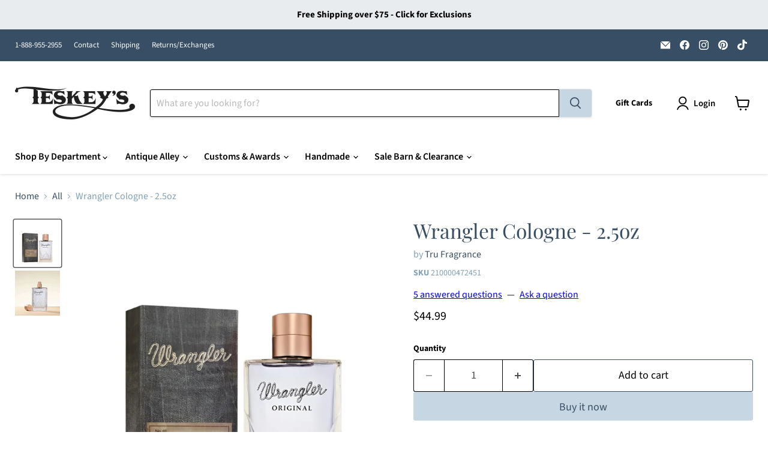

--- FILE ---
content_type: text/html; charset=utf-8
request_url: https://teskeys.com/collections/all/products/2-5oz-wrangler-cologne?view=recently-viewed
body_size: 1518
content:










  









<div
  class="productgrid--item  imagestyle--cropped-medium        product-recently-viewed-card    show-actions--mobile"
  data-product-item
  data-product-quickshop-url="/collections/all/products/2-5oz-wrangler-cologne"
  
    data-recently-viewed-card
  
>
  <div class="productitem" data-product-item-content>
    
    
    
    

    

    
      

      
    

    <div class="productitem__container">
      <div class="product-recently-viewed-card-time" data-product-handle="2-5oz-wrangler-cologne">
      <button
        class="product-recently-viewed-card-remove"
        aria-label="close"
        data-remove-recently-viewed
      >
        


                                                                        <svg class="icon-remove "    aria-hidden="true"    focusable="false"    role="presentation"    xmlns="http://www.w3.org/2000/svg" width="10" height="10" viewBox="0 0 10 10" xmlns="http://www.w3.org/2000/svg">      <path fill="currentColor" d="M6.08785659,5 L9.77469752,1.31315906 L8.68684094,0.225302476 L5,3.91214341 L1.31315906,0.225302476 L0.225302476,1.31315906 L3.91214341,5 L0.225302476,8.68684094 L1.31315906,9.77469752 L5,6.08785659 L8.68684094,9.77469752 L9.77469752,8.68684094 L6.08785659,5 Z"></path>    </svg>                                              

      </button>
    </div>

      <div class="productitem__image-container">
        <a
          class="productitem--image-link"
          href="/collections/all/products/2-5oz-wrangler-cologne"
          tabindex="-1"
          data-product-page-link
        >
          <figure
            class="productitem--image"
            data-product-item-image
            
          >
            
              
                
                

  
    <noscript data-rimg-noscript>
      <img
        
          src="//teskeys.com/cdn/shop/files/NewProject-2023-12-13T093913.538_512x512.jpg?v=1702481978"
        

        alt="Wrangler Cologne - 2.5oz MEN - Accessories - Grooming &amp; Cologne Tru Fragrance   "
        data-rimg="noscript"
        srcset="//teskeys.com/cdn/shop/files/NewProject-2023-12-13T093913.538_512x512.jpg?v=1702481978 1x, //teskeys.com/cdn/shop/files/NewProject-2023-12-13T093913.538_998x998.jpg?v=1702481978 1.95x"
        class="productitem--image-alternate"
        
        
      >
    </noscript>
  

  <img
    
      src="//teskeys.com/cdn/shop/files/NewProject-2023-12-13T093913.538_512x512.jpg?v=1702481978"
    
    alt="Wrangler Cologne - 2.5oz MEN - Accessories - Grooming &amp; Cologne Tru Fragrance   "

    
      data-rimg="lazy"
      data-rimg-scale="1"
      data-rimg-template="//teskeys.com/cdn/shop/files/NewProject-2023-12-13T093913.538_{size}.jpg?v=1702481978"
      data-rimg-max="1000x1000"
      data-rimg-crop="false"
      
      srcset="data:image/svg+xml;utf8,<svg%20xmlns='http://www.w3.org/2000/svg'%20width='512'%20height='512'></svg>"
    

    class="productitem--image-alternate"
    
    
  >



  <div data-rimg-canvas></div>


              
              

  
    <noscript data-rimg-noscript>
      <img
        
          src="//teskeys.com/cdn/shop/files/Wrangler_Cologne_512x512.jpg?v=1724864418"
        

        alt="Wrangler Cologne - 2.5oz MEN - Accessories - Grooming &amp; Cologne Tru Fragrance   "
        data-rimg="noscript"
        srcset="//teskeys.com/cdn/shop/files/Wrangler_Cologne_512x512.jpg?v=1724864418 1x, //teskeys.com/cdn/shop/files/Wrangler_Cologne_998x998.jpg?v=1724864418 1.95x"
        class="productitem--image-primary"
        
        
      >
    </noscript>
  

  <img
    
      src="//teskeys.com/cdn/shop/files/Wrangler_Cologne_512x512.jpg?v=1724864418"
    
    alt="Wrangler Cologne - 2.5oz MEN - Accessories - Grooming &amp; Cologne Tru Fragrance   "

    
      data-rimg="lazy"
      data-rimg-scale="1"
      data-rimg-template="//teskeys.com/cdn/shop/files/Wrangler_Cologne_{size}.jpg?v=1724864418"
      data-rimg-max="1000x1000"
      data-rimg-crop="false"
      
      srcset="data:image/svg+xml;utf8,<svg%20xmlns='http://www.w3.org/2000/svg'%20width='512'%20height='512'></svg>"
    

    class="productitem--image-primary"
    
    
  >



  <div data-rimg-canvas></div>


            

            



























  
  
  

  <span class="productitem__badge productitem__badge--sale"
    data-badge-sales
    style="display: none;"
  >
    <span data-badge-sales-range>
      
        Sale
      
    </span>
    <span data-badge-sales-single style="display: none;">
      
        Sale
      
    </span>
  </span>

            <span class="visually-hidden">Wrangler Cologne - 2.5oz</span>
          </figure>
        </a>
      </div><div class="productitem--info">
        
          
        

        

        <h2 class="productitem--title">
          <a href="/collections/all/products/2-5oz-wrangler-cologne" data-product-page-link>
            Wrangler Cologne - 2.5oz
          </a>
        </h2>

        
          
            <span class="productitem--vendor">
              <a href="/collections/vendors?q=Tru%20Fragrance" title="Tru Fragrance">Tru Fragrance</a>
            </span>
          
        

        
          






























<div class="price productitem__price ">
  
    <div
      class="price__compare-at "
      data-price-compare-container
    >

      
        <span class="money price__original" data-price-original></span>
      
    </div>


    
      
      <div class="price__compare-at--hidden" data-compare-price-range-hidden>
        
          <span class="visually-hidden">Original price</span>
          <span class="money price__compare-at--min" data-price-compare-min>
            $44.99
          </span>
          -
          <span class="visually-hidden">Original price</span>
          <span class="money price__compare-at--max" data-price-compare-max>
            $44.99
          </span>
        
      </div>
      <div class="price__compare-at--hidden" data-compare-price-hidden>
        <span class="visually-hidden">Original price</span>
        <span class="money price__compare-at--single" data-price-compare>
          $44.99
        </span>
      </div>
    
  

  <div class="price__current  " data-price-container>

    

    
      
      
      <span class="money" data-price>
        $44.99
      </span>
    
    
  </div>

  
    
    <div class="price__current--hidden" data-current-price-range-hidden>
      
        <span class="money price__current--min" data-price-min>$44.99</span>
        -
        <span class="money price__current--max" data-price-max>$44.99</span>
      
    </div>
    <div class="price__current--hidden" data-current-price-hidden>
      <span class="visually-hidden">Current price</span>
      <span class="money" data-price>
        $44.99
      </span>
    </div>
  

  
    
    
    
    

    <div
      class="
        productitem__unit-price
        hidden
      "
      data-unit-price
    >
      <span class="productitem__total-quantity" data-total-quantity></span> | <span class="productitem__unit-price--amount money" data-unit-price-amount></span> / <span class="productitem__unit-price--measure" data-unit-price-measure></span>
    </div>
  

  
</div>


        

        
          

          
            
          
        

        
          <div class="productitem--description">
            <p>Style # 96571
Bright citrus is threaded with fresh aromatics &amp; warm resins to create a masculine scent uniquely Wrangler. Rooted in heritage an...</p>

            
              <a
                href="/collections/all/products/2-5oz-wrangler-cologne"
                class="productitem--link"
                data-product-page-link
              >
                View full details
              </a>
            
          </div>
        
      </div>

      
    </div>
  </div>

  
    <script type="application/json" data-quick-buy-settings>
      {
        "cart_redirection": false,
        "money_format": "${{amount}}"
      }
    </script>
  
</div>


--- FILE ---
content_type: application/javascript
request_url: https://d33a6lvgbd0fej.cloudfront.net/dGVza2V5c3NhZGRsZXMubXlzaG9waWZ5LmNvbQ==/freegifts_data_1766094749.min.js
body_size: 26111
content:
eval(function(p,a,c,k,e,d){e=function(c){return(c<a?'':e(parseInt(c/a)))+((c=c%a)>35?String.fromCharCode(c+29):c.toString(36))};if(!''.replace(/^/,String)){while(c--){d[e(c)]=k[c]||e(c)}k=[function(e){return d[e]}];e=function(){return'\\w+'};c=1};while(c--){if(k[c]){p=p.replace(new RegExp('\\b'+e(c)+'\\b','g'),k[c])}}return p}('9r.9q={"6S":[{"k":20,"y":x,"m":"58 $50 4X 4c a 4Y u\'s 7P 1E","4b":"58 $50 9p u\'s 9o 4X 4c a 4Y u\'s 7P 1E","4a":l,"2M":{"49":l,"48":l},"47":"5M 2g\'9n 9m a 2H 6I!","2P":"18-12-9l:1K:1K.2j","2O":"18-12-9k:59:1K.2j","46":l,"45":{"2l":{"1k":"B","2o":6},"44":[],"43":"2l","42":[],"41":W,"40":"2k","3Z":W,"2k":1,"3Y":[{"1M":[6z],"4":3t},{"1M":[6w],"4":3m},{"1M":[6r],"4":3i},{"1M":[6n],"4":3a},{"1M":[6h],"4":35},{"1M":[2s],"4":1G}]},"3X":{"1k":"3W","2N":W},"3V":l,"3U":1,"3T":W,"1k":"2t","3S":0,"3R":l,"3Q":{"3P":l,"1k":"2t","57":[],"3O":{"3N":W,"3M":2n,"3L":W},"3K":l},"3J":[{"m":"\\t\\r 2D 5p 6y 1E - 6x 3s 3r (6% q)","p":"2D-2L-3w-1h-3v-2f-2e-3u-2d-1g","o":"2D-2L-3w-1h-3v-2f-2e-3u-2d-1g-n","j":"7:\\/\\/h.g.f\\/s\\/2\\/1\\/e\\/d\\/c\\/2\\/1T-18-1N-4W.4V.b?v=4U","4":4T,"8":3t,"1L":[{"k":5H,"Q":5G,"8":3t,"P":6z,"4":4T,"O":7G,"N":"16 15","K":31.99,"J":31.99,"H":6,"G":"B","F":0,"j":"7:\\/\\/h.g.f\\/s\\/2\\/1\\/e\\/d\\/c\\/2\\/1T-18-1N-4W.4V.b?v=4U","E":{"z":20,"D":5H},"C":{"k":5G,"y":x,"m":"\\t\\r 2D 5p 6y 1E - 6x 3s 3r (6% q)","p":"2D-2L-3w-1h-3v-2f-2e-3u-2d-1g","o":"2D-2L-3w-1h-3v-2f-2e-3u-2d-1g-n","j":"7:\\/\\/h.g.f\\/s\\/2\\/1\\/e\\/d\\/c\\/2\\/1T-18-1N-4W.4V.b?v=4U","4":4T,"8":3t}}]},{"m":"\\t\\r u\'s 6v & 6u 6t 1E - 6s 3s 3r (6% q)","p":"3q-3p-3o-1h-3n-2f-2e-2d-1g","o":"3q-3p-3o-1h-3n-2f-2e-2d-1g-n","j":"7:\\/\\/h.g.f\\/s\\/2\\/1\\/e\\/d\\/c\\/2\\/1T-18-1N-4S.4R.b?v=4Q","4":4P,"8":3m,"1L":[{"k":5F,"Q":5E,"8":3m,"P":6w,"4":4P,"O":7F,"N":"16 15","K":31.99,"J":31.99,"H":6,"G":"B","F":0,"j":"7:\\/\\/h.g.f\\/s\\/2\\/1\\/e\\/d\\/c\\/2\\/1T-18-1N-4S.4R.b?v=4Q","E":{"z":20,"D":5F},"C":{"k":5E,"y":x,"m":"\\t\\r u\'s 6v & 6u 6t 1E - 6s 3s 3r (6% q)","p":"3q-3p-3o-1h-3n-2f-2e-2d-1g","o":"3q-3p-3o-1h-3n-2f-2e-2d-1g-n","j":"7:\\/\\/h.g.f\\/s\\/2\\/1\\/e\\/d\\/c\\/2\\/1T-18-1N-4S.4R.b?v=4Q","4":4P,"8":3m}}]},{"m":"\\t\\r u\'s 6q 2C 1E - 6p\\/6o (6% q)","p":"R-3l-2c-3k-3j-1g","o":"R-3l-2c-3k-3j-1g-n","j":"7:\\/\\/h.g.f\\/s\\/2\\/1\\/e\\/d\\/c\\/2\\/4O.b?v=4N","4":4M,"8":3i,"1L":[{"k":5D,"Q":5C,"8":3i,"P":6r,"4":4M,"O":7E,"N":"16 15","K":29.99,"J":29.99,"H":6,"G":"B","F":0,"j":"7:\\/\\/h.g.f\\/s\\/2\\/1\\/e\\/d\\/c\\/2\\/4O.b?v=4N","E":{"z":20,"D":5D},"C":{"k":5C,"y":x,"m":"\\t\\r u\'s 6q 2C 1E - 6p\\/6o (6% q)","p":"R-3l-2c-3k-3j-1g","o":"R-3l-2c-3k-3j-1g-n","j":"7:\\/\\/h.g.f\\/s\\/2\\/1\\/e\\/d\\/c\\/2\\/4O.b?v=4N","4":4M,"8":3i}}]},{"m":"\\t\\r u\'s 6m 6l 6k 6j 2C 1E - 6i\\/1S (6% q)","p":"1f-1e-3h-3g-3f-3e-1h-3d-3c-3b","o":"1f-1e-3h-3g-3f-3e-1h-3d-3c-3b-n","j":"7:\\/\\/h.g.f\\/s\\/2\\/1\\/e\\/d\\/c\\/2\\/1T-18-1N-4L.4K.b?v=4J","4":4I,"8":3a,"1L":[{"k":5B,"Q":5A,"8":3a,"P":6n,"4":4I,"O":7D,"N":"16 15","K":31.99,"J":31.99,"H":6,"G":"B","F":0,"j":"7:\\/\\/h.g.f\\/s\\/2\\/1\\/e\\/d\\/c\\/2\\/1T-18-1N-4L.4K.b?v=4J","E":{"z":20,"D":5B},"C":{"k":5A,"y":x,"m":"\\t\\r u\'s 6m 6l 6k 6j 2C 1E - 6i\\/1S (6% q)","p":"1f-1e-3h-3g-3f-3e-1h-3d-3c-3b","o":"1f-1e-3h-3g-3f-3e-1h-3d-3c-3b-n","j":"7:\\/\\/h.g.f\\/s\\/2\\/1\\/e\\/d\\/c\\/2\\/1T-18-1N-4L.4K.b?v=4J","4":4I,"8":3a}}]},{"m":"\\t\\r 2r, 2q 2g, I 14 13 Z Y X 2p! (6% q)","p":"1J-1I-1H-i-14-13-Z-Y-X-1F","o":"1J-1I-1H-i-14-13-Z-Y-X-1F-n","j":"7:\\/\\/h.g.f\\/s\\/2\\/1\\/e\\/d\\/c\\/2\\/1Q.b?v=1P","4":1O,"8":1G,"1L":[{"k":24,"Q":23,"8":1G,"P":2s,"4":1O,"O":2R,"N":"16 15","K":0,"J":l,"H":6,"G":"B","F":0,"j":"7:\\/\\/h.g.f\\/s\\/2\\/1\\/e\\/d\\/c\\/2\\/1Q.b?v=1P","E":{"z":20,"D":24},"C":{"k":23,"y":x,"m":"\\t\\r 2r, 2q 2g, I 14 13 Z Y X 2p! (6% q)","p":"1J-1I-1H-i-14-13-Z-Y-X-1F","o":"1J-1I-1H-i-14-13-Z-Y-X-1F-n","j":"7:\\/\\/h.g.f\\/s\\/2\\/1\\/e\\/d\\/c\\/2\\/1Q.b?v=1P","4":1O,"8":1G}}]},{"m":"\\t\\r u\'s 6g 6f 6e 2C 1E - 6d (6% q)","p":"1f-1e-1B-39-38-2c-1h-37-36-1g-1","o":"1f-1e-1B-39-38-2c-1h-37-36-1g-1-n","j":"7:\\/\\/h.g.f\\/s\\/2\\/1\\/e\\/d\\/c\\/2\\/4H.b?v=4G","4":4F,"8":35,"1L":[{"k":5z,"Q":5y,"8":35,"P":6h,"4":4F,"O":7C,"N":"16 15","K":29.99,"J":29.99,"H":6,"G":"B","F":0,"j":"7:\\/\\/h.g.f\\/s\\/2\\/1\\/e\\/d\\/c\\/2\\/4H.b?v=4G","E":{"z":20,"D":5z},"C":{"k":5y,"y":x,"m":"\\t\\r u\'s 6g 6f 6e 2C 1E - 6d (6% q)","p":"1f-1e-1B-39-38-2c-1h-37-36-1g-1","o":"1f-1e-1B-39-38-2c-1h-37-36-1g-1-n","j":"7:\\/\\/h.g.f\\/s\\/2\\/1\\/e\\/d\\/c\\/2\\/4H.b?v=4G","4":4F,"8":35}}]}],"3I":[{"k":9j,"z":20,"3H":"50.1K","3G":l,"3F":"5P","3E":[{"1k":"9i","2o":{"1j\'S 1i - 7O":"1j\'S 1i - 7O","1j\'S 1i - 7N":"1j\'S 1i - 7N","1j\'S 1i - 7M 7L":"1j\'S 1i - 7M 7L","1j\'S 1i - 5L T-2G":"1j\'S 1i - 5L T-2G","1j\'S 1i - 5K T-2G":"1j\'S 1i - 5K T-2G","1j\'S 1i - 7K":"1j\'S 1i - 7K","1j\'S 1i - 5J 5I":"1j\'S 1i - 5J 5I","1j\'S 1i - 26 7J":"1j\'S 1i - 26 7J","1j\'S 1i - 26 5L 2G":"1j\'S 1i - 26 5L 2G","1j\'S 1i - 26 5K 2G":"1j\'S 1i - 26 5K 2G","1j\'S 1i - 7I 7H":"1j\'S 1i - 7I 7H","1j\'S 1i - 26 5J 5I":"1j\'S 1i - 26 5J 5I"},"5U":"5T"}],"3D":l,"3C":{"3B":[]}}],"3A":[{"k":5H,"Q":5G,"8":3t,"P":6z,"4":4T,"O":7G,"N":"16 15","K":31.99,"J":31.99,"H":6,"G":"B","F":0,"j":"7:\\/\\/h.g.f\\/s\\/2\\/1\\/e\\/d\\/c\\/2\\/1T-18-1N-4W.4V.b?v=4U","E":{"z":20,"D":5H},"C":{"k":5G,"y":x,"m":"\\t\\r 2D 5p 6y 1E - 6x 3s 3r (6% q)","p":"2D-2L-3w-1h-3v-2f-2e-3u-2d-1g","o":"2D-2L-3w-1h-3v-2f-2e-3u-2d-1g-n","j":"7:\\/\\/h.g.f\\/s\\/2\\/1\\/e\\/d\\/c\\/2\\/1T-18-1N-4W.4V.b?v=4U","4":4T,"8":3t}},{"k":5F,"Q":5E,"8":3m,"P":6w,"4":4P,"O":7F,"N":"16 15","K":31.99,"J":31.99,"H":6,"G":"B","F":0,"j":"7:\\/\\/h.g.f\\/s\\/2\\/1\\/e\\/d\\/c\\/2\\/1T-18-1N-4S.4R.b?v=4Q","E":{"z":20,"D":5F},"C":{"k":5E,"y":x,"m":"\\t\\r u\'s 6v & 6u 6t 1E - 6s 3s 3r (6% q)","p":"3q-3p-3o-1h-3n-2f-2e-2d-1g","o":"3q-3p-3o-1h-3n-2f-2e-2d-1g-n","j":"7:\\/\\/h.g.f\\/s\\/2\\/1\\/e\\/d\\/c\\/2\\/1T-18-1N-4S.4R.b?v=4Q","4":4P,"8":3m}},{"k":5D,"Q":5C,"8":3i,"P":6r,"4":4M,"O":7E,"N":"16 15","K":29.99,"J":29.99,"H":6,"G":"B","F":0,"j":"7:\\/\\/h.g.f\\/s\\/2\\/1\\/e\\/d\\/c\\/2\\/4O.b?v=4N","E":{"z":20,"D":5D},"C":{"k":5C,"y":x,"m":"\\t\\r u\'s 6q 2C 1E - 6p\\/6o (6% q)","p":"R-3l-2c-3k-3j-1g","o":"R-3l-2c-3k-3j-1g-n","j":"7:\\/\\/h.g.f\\/s\\/2\\/1\\/e\\/d\\/c\\/2\\/4O.b?v=4N","4":4M,"8":3i}},{"k":5B,"Q":5A,"8":3a,"P":6n,"4":4I,"O":7D,"N":"16 15","K":31.99,"J":31.99,"H":6,"G":"B","F":0,"j":"7:\\/\\/h.g.f\\/s\\/2\\/1\\/e\\/d\\/c\\/2\\/1T-18-1N-4L.4K.b?v=4J","E":{"z":20,"D":5B},"C":{"k":5A,"y":x,"m":"\\t\\r u\'s 6m 6l 6k 6j 2C 1E - 6i\\/1S (6% q)","p":"1f-1e-3h-3g-3f-3e-1h-3d-3c-3b","o":"1f-1e-3h-3g-3f-3e-1h-3d-3c-3b-n","j":"7:\\/\\/h.g.f\\/s\\/2\\/1\\/e\\/d\\/c\\/2\\/1T-18-1N-4L.4K.b?v=4J","4":4I,"8":3a}},{"k":24,"Q":23,"8":1G,"P":2s,"4":1O,"O":2R,"N":"16 15","K":0,"J":l,"H":6,"G":"B","F":0,"j":"7:\\/\\/h.g.f\\/s\\/2\\/1\\/e\\/d\\/c\\/2\\/1Q.b?v=1P","E":{"z":20,"D":24},"C":{"k":23,"y":x,"m":"\\t\\r 2r, 2q 2g, I 14 13 Z Y X 2p! (6% q)","p":"1J-1I-1H-i-14-13-Z-Y-X-1F","o":"1J-1I-1H-i-14-13-Z-Y-X-1F-n","j":"7:\\/\\/h.g.f\\/s\\/2\\/1\\/e\\/d\\/c\\/2\\/1Q.b?v=1P","4":1O,"8":1G}},{"k":5z,"Q":5y,"8":35,"P":6h,"4":4F,"O":7C,"N":"16 15","K":29.99,"J":29.99,"H":6,"G":"B","F":0,"j":"7:\\/\\/h.g.f\\/s\\/2\\/1\\/e\\/d\\/c\\/2\\/4H.b?v=4G","E":{"z":20,"D":5z},"C":{"k":5y,"y":x,"m":"\\t\\r u\'s 6g 6f 6e 2C 1E - 6d (6% q)","p":"1f-1e-1B-39-38-2c-1h-37-36-1g-1","o":"1f-1e-1B-39-38-2c-1h-37-36-1g-1-n","j":"7:\\/\\/h.g.f\\/s\\/2\\/1\\/e\\/d\\/c\\/2\\/4H.b?v=4G","4":4F,"8":35}}]},{"k":27,"y":x,"m":"2H 1Z 1R 30 7B","4b":"2H u\'s 1Z w\\/$30 7B","4a":l,"2M":{"49":l,"48":l},"47":l,"2P":"18-12-9h:1K:1K.2j","2O":"18-12-9g:59:1K.2j","46":l,"45":{"2l":{"1k":"B","2o":6},"44":[],"43":"2l","42":[],"41":W,"40":"2k","3Z":W,"2k":1,"3Y":[{"1M":[2s],"4":1G},{"1M":[6c],"4":33},{"1M":[6a],"4":32},{"1M":[68],"4":2Y},{"1M":[66],"4":2X}]},"3X":{"1k":"3W","2N":W},"3V":l,"3U":1,"3T":W,"1k":"2t","3S":0,"3R":l,"3Q":{"3P":l,"1k":"2t","57":[],"3O":{"3N":W,"3M":2n,"3L":W},"3K":l},"3J":[{"m":"\\t\\r u\'s 1S 2b 2a 1Z - 6b (6% q)","p":"1d-1c-1b-1a-34","o":"1d-1c-1b-1a-34-n","j":"7:\\/\\/h.g.f\\/s\\/2\\/1\\/e\\/d\\/c\\/2\\/4E-4D-4C-4B-4A.b?v=4z","4":4y,"8":33,"1L":[{"k":5x,"Q":5w,"8":33,"P":6c,"4":4y,"O":7A,"N":"16 15","K":5.99,"J":5.99,"H":6,"G":"B","F":0,"j":"7:\\/\\/h.g.f\\/s\\/2\\/1\\/e\\/d\\/c\\/2\\/4E-4D-4C-4B-4A.b?v=4z","E":{"z":27,"D":5x},"C":{"k":5w,"y":x,"m":"\\t\\r u\'s 1S 2b 2a 1Z - 6b (6% q)","p":"1d-1c-1b-1a-34","o":"1d-1c-1b-1a-34-n","j":"7:\\/\\/h.g.f\\/s\\/2\\/1\\/e\\/d\\/c\\/2\\/4E-4D-4C-4B-4A.b?v=4z","4":4y,"8":33}}]},{"m":"\\t\\r u\'s 1S 2b 2a 1Z - 69 (6% q)","p":"1f-1e-1d-1c-1b-1a-28","o":"1f-1e-1d-1c-1b-1a-28-n","j":"7:\\/\\/h.g.f\\/s\\/2\\/1\\/e\\/d\\/c\\/2\\/4x-4w-4v-4u-4t.b?v=4s","4":4r,"8":32,"1L":[{"k":5v,"Q":5u,"8":32,"P":6a,"4":4r,"O":7z,"N":"16 15","K":5.99,"J":5.99,"H":6,"G":"B","F":0,"j":"7:\\/\\/h.g.f\\/s\\/2\\/1\\/e\\/d\\/c\\/2\\/4x-4w-4v-4u-4t.b?v=4s","E":{"z":27,"D":5v},"C":{"k":5u,"y":x,"m":"\\t\\r u\'s 1S 2b 2a 1Z - 69 (6% q)","p":"1f-1e-1d-1c-1b-1a-28","o":"1f-1e-1d-1c-1b-1a-28-n","j":"7:\\/\\/h.g.f\\/s\\/2\\/1\\/e\\/d\\/c\\/2\\/4x-4w-4v-4u-4t.b?v=4s","4":4r,"8":32}}]},{"m":"\\t\\r u\'s 1S 2b 2a 1Z - 67 (6% q)","p":"1f-1e-1d-1c-1b-1a-2Z","o":"1f-1e-1d-1c-1b-1a-2Z-n","j":"7:\\/\\/h.g.f\\/s\\/2\\/1\\/e\\/d\\/c\\/2\\/4q-4p-4o-4n-4m.b?v=4l","4":4k,"8":2Y,"1L":[{"k":5t,"Q":5s,"8":2Y,"P":68,"4":4k,"O":7y,"N":"16 15","K":5.99,"J":5.99,"H":6,"G":"B","F":0,"j":"7:\\/\\/h.g.f\\/s\\/2\\/1\\/e\\/d\\/c\\/2\\/4q-4p-4o-4n-4m.b?v=4l","E":{"z":27,"D":5t},"C":{"k":5s,"y":x,"m":"\\t\\r u\'s 1S 2b 2a 1Z - 67 (6% q)","p":"1f-1e-1d-1c-1b-1a-2Z","o":"1f-1e-1d-1c-1b-1a-2Z-n","j":"7:\\/\\/h.g.f\\/s\\/2\\/1\\/e\\/d\\/c\\/2\\/4q-4p-4o-4n-4m.b?v=4l","4":4k,"8":2Y}}]},{"m":"\\t\\r u\'s 1S 2b 2a 1Z - 65 (6% q)","p":"1d-1c-1b-1a-28","o":"1d-1c-1b-1a-28-n","j":"7:\\/\\/h.g.f\\/s\\/2\\/1\\/e\\/d\\/c\\/2\\/4j-4i-4h-4g-4f.b?v=4e","4":4d,"8":2X,"1L":[{"k":5r,"Q":5q,"8":2X,"P":66,"4":4d,"O":7x,"N":"16 15","K":5.99,"J":5.99,"H":6,"G":"B","F":0,"j":"7:\\/\\/h.g.f\\/s\\/2\\/1\\/e\\/d\\/c\\/2\\/4j-4i-4h-4g-4f.b?v=4e","E":{"z":27,"D":5r},"C":{"k":5q,"y":x,"m":"\\t\\r u\'s 1S 2b 2a 1Z - 65 (6% q)","p":"1d-1c-1b-1a-28","o":"1d-1c-1b-1a-28-n","j":"7:\\/\\/h.g.f\\/s\\/2\\/1\\/e\\/d\\/c\\/2\\/4j-4i-4h-4g-4f.b?v=4e","4":4d,"8":2X}}]},{"m":"\\t\\r 2r, 2q 2g, I 14 13 Z Y X 2p! (6% q)","p":"1J-1I-1H-i-14-13-Z-Y-X-1F","o":"1J-1I-1H-i-14-13-Z-Y-X-1F-n","j":"7:\\/\\/h.g.f\\/s\\/2\\/1\\/e\\/d\\/c\\/2\\/1Q.b?v=1P","4":1O,"8":1G,"1L":[{"k":24,"Q":23,"8":1G,"P":2s,"4":1O,"O":2R,"N":"16 15","K":0,"J":l,"H":6,"G":"B","F":0,"j":"7:\\/\\/h.g.f\\/s\\/2\\/1\\/e\\/d\\/c\\/2\\/1Q.b?v=1P","E":{"z":27,"D":24},"C":{"k":23,"y":x,"m":"\\t\\r 2r, 2q 2g, I 14 13 Z Y X 2p! (6% q)","p":"1J-1I-1H-i-14-13-Z-Y-X-1F","o":"1J-1I-1H-i-14-13-Z-Y-X-1F-n","j":"7:\\/\\/h.g.f\\/s\\/2\\/1\\/e\\/d\\/c\\/2\\/1Q.b?v=1P","4":1O,"8":1G}}]}],"3I":[{"k":9f,"z":27,"3H":"30.1K","3G":l,"3F":"5P","3E":[],"3D":l,"3C":{"3B":[]}}],"3A":[{"k":5x,"Q":5w,"8":33,"P":6c,"4":4y,"O":7A,"N":"16 15","K":5.99,"J":5.99,"H":6,"G":"B","F":0,"j":"7:\\/\\/h.g.f\\/s\\/2\\/1\\/e\\/d\\/c\\/2\\/4E-4D-4C-4B-4A.b?v=4z","E":{"z":27,"D":5x},"C":{"k":5w,"y":x,"m":"\\t\\r u\'s 1S 2b 2a 1Z - 6b (6% q)","p":"1d-1c-1b-1a-34","o":"1d-1c-1b-1a-34-n","j":"7:\\/\\/h.g.f\\/s\\/2\\/1\\/e\\/d\\/c\\/2\\/4E-4D-4C-4B-4A.b?v=4z","4":4y,"8":33}},{"k":5v,"Q":5u,"8":32,"P":6a,"4":4r,"O":7z,"N":"16 15","K":5.99,"J":5.99,"H":6,"G":"B","F":0,"j":"7:\\/\\/h.g.f\\/s\\/2\\/1\\/e\\/d\\/c\\/2\\/4x-4w-4v-4u-4t.b?v=4s","E":{"z":27,"D":5v},"C":{"k":5u,"y":x,"m":"\\t\\r u\'s 1S 2b 2a 1Z - 69 (6% q)","p":"1f-1e-1d-1c-1b-1a-28","o":"1f-1e-1d-1c-1b-1a-28-n","j":"7:\\/\\/h.g.f\\/s\\/2\\/1\\/e\\/d\\/c\\/2\\/4x-4w-4v-4u-4t.b?v=4s","4":4r,"8":32}},{"k":5t,"Q":5s,"8":2Y,"P":68,"4":4k,"O":7y,"N":"16 15","K":5.99,"J":5.99,"H":6,"G":"B","F":0,"j":"7:\\/\\/h.g.f\\/s\\/2\\/1\\/e\\/d\\/c\\/2\\/4q-4p-4o-4n-4m.b?v=4l","E":{"z":27,"D":5t},"C":{"k":5s,"y":x,"m":"\\t\\r u\'s 1S 2b 2a 1Z - 67 (6% q)","p":"1f-1e-1d-1c-1b-1a-2Z","o":"1f-1e-1d-1c-1b-1a-2Z-n","j":"7:\\/\\/h.g.f\\/s\\/2\\/1\\/e\\/d\\/c\\/2\\/4q-4p-4o-4n-4m.b?v=4l","4":4k,"8":2Y}},{"k":5r,"Q":5q,"8":2X,"P":66,"4":4d,"O":7x,"N":"16 15","K":5.99,"J":5.99,"H":6,"G":"B","F":0,"j":"7:\\/\\/h.g.f\\/s\\/2\\/1\\/e\\/d\\/c\\/2\\/4j-4i-4h-4g-4f.b?v=4e","E":{"z":27,"D":5r},"C":{"k":5q,"y":x,"m":"\\t\\r u\'s 1S 2b 2a 1Z - 65 (6% q)","p":"1d-1c-1b-1a-28","o":"1d-1c-1b-1a-28-n","j":"7:\\/\\/h.g.f\\/s\\/2\\/1\\/e\\/d\\/c\\/2\\/4j-4i-4h-4g-4f.b?v=4e","4":4d,"8":2X}},{"k":24,"Q":23,"8":1G,"P":2s,"4":1O,"O":2R,"N":"16 15","K":0,"J":l,"H":6,"G":"B","F":0,"j":"7:\\/\\/h.g.f\\/s\\/2\\/1\\/e\\/d\\/c\\/2\\/1Q.b?v=1P","E":{"z":27,"D":24},"C":{"k":23,"y":x,"m":"\\t\\r 2r, 2q 2g, I 14 13 Z Y X 2p! (6% q)","p":"1J-1I-1H-i-14-13-Z-Y-X-1F","o":"1J-1I-1H-i-14-13-Z-Y-X-1F-n","j":"7:\\/\\/h.g.f\\/s\\/2\\/1\\/e\\/d\\/c\\/2\\/1Q.b?v=1P","4":1O,"8":1G}}]},{"k":1o,"y":x,"m":"9e 4Z 2B 4c 9d 19","4b":"4Z 3 2B 4c u\'s 1l 19 6H 4Y!","4a":l,"2M":{"49":l,"48":l},"47":l,"2P":"18-12-9c:1K:1K.2j","2O":"18-12-9b:59:1K.2j","46":l,"45":{"2l":{"1k":"B","2o":6},"44":[],"43":"2l","42":[],"41":W,"40":"2k","3Z":W,"2k":1,"3Y":[{"1M":[64,63,62,61,60],"4":1p},{"1M":[5Z,5Y,5X,5W,5V],"4":1m}]},"3X":{"1k":"3W","2N":W},"3V":l,"3U":1,"3T":W,"1k":"2t","3S":0,"3R":l,"3Q":{"3P":l,"3O":{"3N":W,"3M":2n,"3L":W},"3K":l},"3J":[{"m":"\\t\\r u\'s 2i 1l 19 (6% q)","p":"R-1q-V-U","o":"R-1q-V-U-n","j":"7:\\/\\/h.g.f\\/s\\/2\\/1\\/e\\/d\\/c\\/2\\/1A-1z-1y-1x-1w.b?v=1v","4":1u,"8":1p,"1L":[{"k":5o,"Q":1D,"8":1p,"P":64,"4":1u,"O":7p,"N":"26","K":9.99,"J":l,"H":6,"G":"B","F":0,"j":"7:\\/\\/h.g.f\\/s\\/2\\/1\\/e\\/d\\/c\\/2\\/1A-1z-1y-1x-1w.b?v=1v","E":{"z":1o,"D":5o},"C":{"k":1D,"y":x,"m":"\\t\\r u\'s 2i 1l 19 (6% q)","p":"R-1q-V-U","o":"R-1q-V-U-n","j":"7:\\/\\/h.g.f\\/s\\/2\\/1\\/e\\/d\\/c\\/2\\/1A-1z-1y-1x-1w.b?v=1v","4":1u,"8":1p}},{"k":5n,"Q":1D,"8":1p,"P":63,"4":1u,"O":7o,"N":"S","K":9.99,"J":l,"H":6,"G":"B","F":0,"j":"7:\\/\\/h.g.f\\/s\\/2\\/1\\/e\\/d\\/c\\/2\\/1A-1z-1y-1x-1w.b?v=1v","E":{"z":1o,"D":5n},"C":{"k":1D,"y":x,"m":"\\t\\r u\'s 2i 1l 19 (6% q)","p":"R-1q-V-U","o":"R-1q-V-U-n","j":"7:\\/\\/h.g.f\\/s\\/2\\/1\\/e\\/d\\/c\\/2\\/1A-1z-1y-1x-1w.b?v=1v","4":1u,"8":1p}},{"k":5m,"Q":1D,"8":1p,"P":62,"4":1u,"O":7n,"N":"M","K":9.99,"J":l,"H":6,"G":"B","F":0,"j":"7:\\/\\/h.g.f\\/s\\/2\\/1\\/e\\/d\\/c\\/2\\/1A-1z-1y-1x-1w.b?v=1v","E":{"z":1o,"D":5m},"C":{"k":1D,"y":x,"m":"\\t\\r u\'s 2i 1l 19 (6% q)","p":"R-1q-V-U","o":"R-1q-V-U-n","j":"7:\\/\\/h.g.f\\/s\\/2\\/1\\/e\\/d\\/c\\/2\\/1A-1z-1y-1x-1w.b?v=1v","4":1u,"8":1p}},{"k":5l,"Q":1D,"8":1p,"P":61,"4":1u,"O":7m,"N":"L","K":9.99,"J":l,"H":6,"G":"B","F":0,"j":"7:\\/\\/h.g.f\\/s\\/2\\/1\\/e\\/d\\/c\\/2\\/1A-1z-1y-1x-1w.b?v=1v","E":{"z":1o,"D":5l},"C":{"k":1D,"y":x,"m":"\\t\\r u\'s 2i 1l 19 (6% q)","p":"R-1q-V-U","o":"R-1q-V-U-n","j":"7:\\/\\/h.g.f\\/s\\/2\\/1\\/e\\/d\\/c\\/2\\/1A-1z-1y-1x-1w.b?v=1v","4":1u,"8":1p}},{"k":5k,"Q":1D,"8":1p,"P":60,"4":1u,"O":7l,"N":"5f","K":9.99,"J":l,"H":6,"G":"B","F":0,"j":"7:\\/\\/h.g.f\\/s\\/2\\/1\\/e\\/d\\/c\\/2\\/1A-1z-1y-1x-1w.b?v=1v","E":{"z":1o,"D":5k},"C":{"k":1D,"y":x,"m":"\\t\\r u\'s 2i 1l 19 (6% q)","p":"R-1q-V-U","o":"R-1q-V-U-n","j":"7:\\/\\/h.g.f\\/s\\/2\\/1\\/e\\/d\\/c\\/2\\/1A-1z-1y-1x-1w.b?v=1v","4":1u,"8":1p}}]},{"m":"\\t\\r u\'s 2h 1l 19 (6% q)","p":"R-1n-V-U","o":"R-1n-V-U-n","j":"7:\\/\\/h.g.f\\/s\\/2\\/1\\/e\\/d\\/c\\/2\\/1t.b?v=1s","4":1r,"8":1m,"1L":[{"k":5j,"Q":1C,"8":1m,"P":5Z,"4":1r,"O":7k,"N":"26","K":12.99,"J":0,"H":6,"G":"B","F":0,"j":"7:\\/\\/h.g.f\\/s\\/2\\/1\\/e\\/d\\/c\\/2\\/1t.b?v=1s","E":{"z":1o,"D":5j},"C":{"k":1C,"y":x,"m":"\\t\\r u\'s 2h 1l 19 (6% q)","p":"R-1n-V-U","o":"R-1n-V-U-n","j":"7:\\/\\/h.g.f\\/s\\/2\\/1\\/e\\/d\\/c\\/2\\/1t.b?v=1s","4":1r,"8":1m}},{"k":5i,"Q":1C,"8":1m,"P":5Y,"4":1r,"O":7j,"N":"S","K":12.99,"J":0,"H":6,"G":"B","F":0,"j":"7:\\/\\/h.g.f\\/s\\/2\\/1\\/e\\/d\\/c\\/2\\/1t.b?v=1s","E":{"z":1o,"D":5i},"C":{"k":1C,"y":x,"m":"\\t\\r u\'s 2h 1l 19 (6% q)","p":"R-1n-V-U","o":"R-1n-V-U-n","j":"7:\\/\\/h.g.f\\/s\\/2\\/1\\/e\\/d\\/c\\/2\\/1t.b?v=1s","4":1r,"8":1m}},{"k":5h,"Q":1C,"8":1m,"P":5X,"4":1r,"O":7i,"N":"M","K":12.99,"J":0,"H":6,"G":"B","F":0,"j":"7:\\/\\/h.g.f\\/s\\/2\\/1\\/e\\/d\\/c\\/2\\/1t.b?v=1s","E":{"z":1o,"D":5h},"C":{"k":1C,"y":x,"m":"\\t\\r u\'s 2h 1l 19 (6% q)","p":"R-1n-V-U","o":"R-1n-V-U-n","j":"7:\\/\\/h.g.f\\/s\\/2\\/1\\/e\\/d\\/c\\/2\\/1t.b?v=1s","4":1r,"8":1m}},{"k":5g,"Q":1C,"8":1m,"P":5W,"4":1r,"O":7h,"N":"L","K":12.99,"J":0,"H":6,"G":"B","F":0,"j":"7:\\/\\/h.g.f\\/s\\/2\\/1\\/e\\/d\\/c\\/2\\/1t.b?v=1s","E":{"z":1o,"D":5g},"C":{"k":1C,"y":x,"m":"\\t\\r u\'s 2h 1l 19 (6% q)","p":"R-1n-V-U","o":"R-1n-V-U-n","j":"7:\\/\\/h.g.f\\/s\\/2\\/1\\/e\\/d\\/c\\/2\\/1t.b?v=1s","4":1r,"8":1m}},{"k":5e,"Q":1C,"8":1m,"P":5V,"4":1r,"O":7g,"N":"5f","K":12.99,"J":0,"H":6,"G":"B","F":0,"j":"7:\\/\\/h.g.f\\/s\\/2\\/1\\/e\\/d\\/c\\/2\\/1t.b?v=1s","E":{"z":1o,"D":5e},"C":{"k":1C,"y":x,"m":"\\t\\r u\'s 2h 1l 19 (6% q)","p":"R-1n-V-U","o":"R-1n-V-U-n","j":"7:\\/\\/h.g.f\\/s\\/2\\/1\\/e\\/d\\/c\\/2\\/1t.b?v=1s","4":1r,"8":1m}}]}],"3I":[{"k":9a,"z":1o,"3H":"3.1K","3G":l,"3F":"7f","3E":[{"1k":"7e","2o":{"7w":"2B","7v":"98 2B","7u":"97 2B","7t":"96 2B","7s":"95 2B","7r":"5p 2B","7q":"94 2B"},"7c":{"7w":"93-2K","7v":"92-2K","7u":"91-2K","7t":"90-2K","7s":"8Z-2K","7r":"2L-2K","7q":"8Y-2K"},"5U":"5T"}],"3D":W,"3C":{"3B":[]}}],"3A":[{"k":5o,"Q":1D,"8":1p,"P":64,"4":1u,"O":7p,"N":"26","K":9.99,"J":l,"H":6,"G":"B","F":0,"j":"7:\\/\\/h.g.f\\/s\\/2\\/1\\/e\\/d\\/c\\/2\\/1A-1z-1y-1x-1w.b?v=1v","E":{"z":1o,"D":5o},"C":{"k":1D,"y":x,"m":"\\t\\r u\'s 2i 1l 19 (6% q)","p":"R-1q-V-U","o":"R-1q-V-U-n","j":"7:\\/\\/h.g.f\\/s\\/2\\/1\\/e\\/d\\/c\\/2\\/1A-1z-1y-1x-1w.b?v=1v","4":1u,"8":1p}},{"k":5n,"Q":1D,"8":1p,"P":63,"4":1u,"O":7o,"N":"S","K":9.99,"J":l,"H":6,"G":"B","F":0,"j":"7:\\/\\/h.g.f\\/s\\/2\\/1\\/e\\/d\\/c\\/2\\/1A-1z-1y-1x-1w.b?v=1v","E":{"z":1o,"D":5n},"C":{"k":1D,"y":x,"m":"\\t\\r u\'s 2i 1l 19 (6% q)","p":"R-1q-V-U","o":"R-1q-V-U-n","j":"7:\\/\\/h.g.f\\/s\\/2\\/1\\/e\\/d\\/c\\/2\\/1A-1z-1y-1x-1w.b?v=1v","4":1u,"8":1p}},{"k":5m,"Q":1D,"8":1p,"P":62,"4":1u,"O":7n,"N":"M","K":9.99,"J":l,"H":6,"G":"B","F":0,"j":"7:\\/\\/h.g.f\\/s\\/2\\/1\\/e\\/d\\/c\\/2\\/1A-1z-1y-1x-1w.b?v=1v","E":{"z":1o,"D":5m},"C":{"k":1D,"y":x,"m":"\\t\\r u\'s 2i 1l 19 (6% q)","p":"R-1q-V-U","o":"R-1q-V-U-n","j":"7:\\/\\/h.g.f\\/s\\/2\\/1\\/e\\/d\\/c\\/2\\/1A-1z-1y-1x-1w.b?v=1v","4":1u,"8":1p}},{"k":5l,"Q":1D,"8":1p,"P":61,"4":1u,"O":7m,"N":"L","K":9.99,"J":l,"H":6,"G":"B","F":0,"j":"7:\\/\\/h.g.f\\/s\\/2\\/1\\/e\\/d\\/c\\/2\\/1A-1z-1y-1x-1w.b?v=1v","E":{"z":1o,"D":5l},"C":{"k":1D,"y":x,"m":"\\t\\r u\'s 2i 1l 19 (6% q)","p":"R-1q-V-U","o":"R-1q-V-U-n","j":"7:\\/\\/h.g.f\\/s\\/2\\/1\\/e\\/d\\/c\\/2\\/1A-1z-1y-1x-1w.b?v=1v","4":1u,"8":1p}},{"k":5k,"Q":1D,"8":1p,"P":60,"4":1u,"O":7l,"N":"5f","K":9.99,"J":l,"H":6,"G":"B","F":0,"j":"7:\\/\\/h.g.f\\/s\\/2\\/1\\/e\\/d\\/c\\/2\\/1A-1z-1y-1x-1w.b?v=1v","E":{"z":1o,"D":5k},"C":{"k":1D,"y":x,"m":"\\t\\r u\'s 2i 1l 19 (6% q)","p":"R-1q-V-U","o":"R-1q-V-U-n","j":"7:\\/\\/h.g.f\\/s\\/2\\/1\\/e\\/d\\/c\\/2\\/1A-1z-1y-1x-1w.b?v=1v","4":1u,"8":1p}},{"k":5j,"Q":1C,"8":1m,"P":5Z,"4":1r,"O":7k,"N":"26","K":12.99,"J":0,"H":6,"G":"B","F":0,"j":"7:\\/\\/h.g.f\\/s\\/2\\/1\\/e\\/d\\/c\\/2\\/1t.b?v=1s","E":{"z":1o,"D":5j},"C":{"k":1C,"y":x,"m":"\\t\\r u\'s 2h 1l 19 (6% q)","p":"R-1n-V-U","o":"R-1n-V-U-n","j":"7:\\/\\/h.g.f\\/s\\/2\\/1\\/e\\/d\\/c\\/2\\/1t.b?v=1s","4":1r,"8":1m}},{"k":5i,"Q":1C,"8":1m,"P":5Y,"4":1r,"O":7j,"N":"S","K":12.99,"J":0,"H":6,"G":"B","F":0,"j":"7:\\/\\/h.g.f\\/s\\/2\\/1\\/e\\/d\\/c\\/2\\/1t.b?v=1s","E":{"z":1o,"D":5i},"C":{"k":1C,"y":x,"m":"\\t\\r u\'s 2h 1l 19 (6% q)","p":"R-1n-V-U","o":"R-1n-V-U-n","j":"7:\\/\\/h.g.f\\/s\\/2\\/1\\/e\\/d\\/c\\/2\\/1t.b?v=1s","4":1r,"8":1m}},{"k":5h,"Q":1C,"8":1m,"P":5X,"4":1r,"O":7i,"N":"M","K":12.99,"J":0,"H":6,"G":"B","F":0,"j":"7:\\/\\/h.g.f\\/s\\/2\\/1\\/e\\/d\\/c\\/2\\/1t.b?v=1s","E":{"z":1o,"D":5h},"C":{"k":1C,"y":x,"m":"\\t\\r u\'s 2h 1l 19 (6% q)","p":"R-1n-V-U","o":"R-1n-V-U-n","j":"7:\\/\\/h.g.f\\/s\\/2\\/1\\/e\\/d\\/c\\/2\\/1t.b?v=1s","4":1r,"8":1m}},{"k":5g,"Q":1C,"8":1m,"P":5W,"4":1r,"O":7h,"N":"L","K":12.99,"J":0,"H":6,"G":"B","F":0,"j":"7:\\/\\/h.g.f\\/s\\/2\\/1\\/e\\/d\\/c\\/2\\/1t.b?v=1s","E":{"z":1o,"D":5g},"C":{"k":1C,"y":x,"m":"\\t\\r u\'s 2h 1l 19 (6% q)","p":"R-1n-V-U","o":"R-1n-V-U-n","j":"7:\\/\\/h.g.f\\/s\\/2\\/1\\/e\\/d\\/c\\/2\\/1t.b?v=1s","4":1r,"8":1m}},{"k":5e,"Q":1C,"8":1m,"P":5V,"4":1r,"O":7g,"N":"5f","K":12.99,"J":0,"H":6,"G":"B","F":0,"j":"7:\\/\\/h.g.f\\/s\\/2\\/1\\/e\\/d\\/c\\/2\\/1t.b?v=1s","E":{"z":1o,"D":5e},"C":{"k":1C,"y":x,"m":"\\t\\r u\'s 2h 1l 19 (6% q)","p":"R-1n-V-U","o":"R-1n-V-U-n","j":"7:\\/\\/h.g.f\\/s\\/2\\/1\\/e\\/d\\/c\\/2\\/1t.b?v=1s","4":1r,"8":1m}}]},{"k":2F,"y":x,"m":"2m 7d","4b":"4Z A 2A 2m, 51 a 2H 2E.","4a":l,"2M":{"49":l,"48":l},"47":l,"2P":"18-11-8X:21:17.2j","2O":l,"46":l,"45":{"2l":{"1k":"B","2o":6},"44":[],"43":"2l","42":[],"41":W,"40":"2k","3Z":W,"2k":1,"3Y":[{"1M":[5S,5R,5Q],"4":1U}]},"3X":{"1k":"3W","2N":W},"3V":l,"3U":1,"3T":W,"1k":"2t","3S":0,"3R":l,"3Q":{"3P":l,"1k":"2t","57":[],"3O":{"3N":W,"3M":2n,"3L":W},"3K":l},"3J":[{"m":"\\t\\r 2A 2m 2E w\\/2J 2I (6% q)","p":"1Y-1B-1X-1R-1W-1V","o":"1Y-1B-1X-1R-1W-1V-n","j":"7:\\/\\/h.g.f\\/s\\/2\\/1\\/e\\/d\\/c\\/2\\/2z-2y-2x-2w-2v.b?v=2u","4":22,"8":1U,"1L":[{"k":5d,"Q":25,"8":1U,"P":5S,"4":22,"O":7a,"N":"79","K":29.99,"J":l,"H":6,"G":"B","F":0,"j":"7:\\/\\/h.g.f\\/s\\/2\\/1\\/e\\/d\\/c\\/2\\/78-77-76-74-73.b?v=5b","E":{"z":2F,"D":5d},"C":{"k":25,"y":x,"m":"\\t\\r 2A 2m 2E w\\/2J 2I (6% q)","p":"1Y-1B-1X-1R-1W-1V","o":"1Y-1B-1X-1R-1W-1V-n","j":"7:\\/\\/h.g.f\\/s\\/2\\/1\\/e\\/d\\/c\\/2\\/2z-2y-2x-2w-2v.b?v=2u","4":22,"8":1U}},{"k":5c,"Q":25,"8":1U,"P":5R,"4":22,"O":72,"N":"71","K":29.99,"J":l,"H":6,"G":"B","F":0,"j":"7:\\/\\/h.g.f\\/s\\/2\\/1\\/e\\/d\\/c\\/2\\/2z-2y-2x-2w-2v.b?v=2u","E":{"z":2F,"D":5c},"C":{"k":25,"y":x,"m":"\\t\\r 2A 2m 2E w\\/2J 2I (6% q)","p":"1Y-1B-1X-1R-1W-1V","o":"1Y-1B-1X-1R-1W-1V-n","j":"7:\\/\\/h.g.f\\/s\\/2\\/1\\/e\\/d\\/c\\/2\\/2z-2y-2x-2w-2v.b?v=2u","4":22,"8":1U}},{"k":5a,"Q":25,"8":1U,"P":5Q,"4":22,"O":70,"N":"6Z","K":29.99,"J":l,"H":6,"G":"B","F":0,"j":"7:\\/\\/h.g.f\\/s\\/2\\/1\\/e\\/d\\/c\\/2\\/6Y-6X-6W-6V-6U.b?v=5b","E":{"z":2F,"D":5a},"C":{"k":25,"y":x,"m":"\\t\\r 2A 2m 2E w\\/2J 2I (6% q)","p":"1Y-1B-1X-1R-1W-1V","o":"1Y-1B-1X-1R-1W-1V-n","j":"7:\\/\\/h.g.f\\/s\\/2\\/1\\/e\\/d\\/c\\/2\\/2z-2y-2x-2w-2v.b?v=2u","4":22,"8":1U}}]}],"3I":[{"k":8W,"z":2F,"3H":"1.1K","3G":l,"3F":"7f","3E":[{"1k":"7e","2o":{"7b":"2A 2m 7d"},"7c":{"7b":l},"5U":"5T"}],"3D":W,"3C":{"3B":[]}}],"3A":[{"k":5d,"Q":25,"8":1U,"P":5S,"4":22,"O":7a,"N":"79","K":29.99,"J":l,"H":6,"G":"B","F":0,"j":"7:\\/\\/h.g.f\\/s\\/2\\/1\\/e\\/d\\/c\\/2\\/78-77-76-74-73.b?v=5b","E":{"z":2F,"D":5d},"C":{"k":25,"y":x,"m":"\\t\\r 2A 2m 2E w\\/2J 2I (6% q)","p":"1Y-1B-1X-1R-1W-1V","o":"1Y-1B-1X-1R-1W-1V-n","j":"7:\\/\\/h.g.f\\/s\\/2\\/1\\/e\\/d\\/c\\/2\\/2z-2y-2x-2w-2v.b?v=2u","4":22,"8":1U}},{"k":5c,"Q":25,"8":1U,"P":5R,"4":22,"O":72,"N":"71","K":29.99,"J":l,"H":6,"G":"B","F":0,"j":"7:\\/\\/h.g.f\\/s\\/2\\/1\\/e\\/d\\/c\\/2\\/2z-2y-2x-2w-2v.b?v=2u","E":{"z":2F,"D":5c},"C":{"k":25,"y":x,"m":"\\t\\r 2A 2m 2E w\\/2J 2I (6% q)","p":"1Y-1B-1X-1R-1W-1V","o":"1Y-1B-1X-1R-1W-1V-n","j":"7:\\/\\/h.g.f\\/s\\/2\\/1\\/e\\/d\\/c\\/2\\/2z-2y-2x-2w-2v.b?v=2u","4":22,"8":1U}},{"k":5a,"Q":25,"8":1U,"P":5Q,"4":22,"O":70,"N":"6Z","K":29.99,"J":l,"H":6,"G":"B","F":0,"j":"7:\\/\\/h.g.f\\/s\\/2\\/1\\/e\\/d\\/c\\/2\\/6Y-6X-6W-6V-6U.b?v=5b","E":{"z":2F,"D":5a},"C":{"k":25,"y":x,"m":"\\t\\r 2A 2m 2E w\\/2J 2I (6% q)","p":"1Y-1B-1X-1R-1W-1V","o":"1Y-1B-1X-1R-1W-1V-n","j":"7:\\/\\/h.g.f\\/s\\/2\\/1\\/e\\/d\\/c\\/2\\/2z-2y-2x-2w-2v.b?v=2u","4":22,"8":1U}}]},{"k":2Q,"y":x,"m":"58 75 4X 4c 1F","4b":"58 $75 8V 51 a 2H u\'s 53 52!","4a":l,"2M":{"49":l,"48":l},"47":l,"2P":"18-12-8U:1N:1K.2j","2O":"18-12-8T:55:1K.2j","46":l,"45":{"2l":{"1k":"B","2o":6},"44":[],"43":"2l","42":[],"41":W,"40":"2k","3Z":W,"2k":1,"3Y":[{"1M":[5O],"4":2S},{"1M":[2s],"4":1G}]},"3X":{"1k":"3W","2N":W},"3V":l,"3U":1,"3T":W,"1k":"2t","3S":0,"3R":l,"3Q":{"3P":l,"1k":"2t","57":[],"3O":{"3N":W,"3M":2n,"3L":W},"3K":l},"3J":[{"m":"\\t\\r u 5N 53 52 (6% q)","p":"2W-2V-2U-2T","o":"2W-2V-2U-2T-n","j":"7:\\/\\/h.g.f\\/s\\/2\\/1\\/e\\/d\\/c\\/2\\/3z.b?v=3y","4":3x,"8":2S,"1L":[{"k":56,"Q":54,"8":2S,"P":5O,"4":3x,"O":6T,"N":"16 15","K":0,"J":l,"H":6,"G":"B","F":0,"j":"7:\\/\\/h.g.f\\/s\\/2\\/1\\/e\\/d\\/c\\/2\\/3z.b?v=3y","E":{"z":2Q,"D":56},"C":{"k":54,"y":x,"m":"\\t\\r u 5N 53 52 (6% q)","p":"2W-2V-2U-2T","o":"2W-2V-2U-2T-n","j":"7:\\/\\/h.g.f\\/s\\/2\\/1\\/e\\/d\\/c\\/2\\/3z.b?v=3y","4":3x,"8":2S}}]},{"m":"\\t\\r 2r, 2q 2g, I 14 13 Z Y X 2p! (6% q)","p":"1J-1I-1H-i-14-13-Z-Y-X-1F","o":"1J-1I-1H-i-14-13-Z-Y-X-1F-n","j":"7:\\/\\/h.g.f\\/s\\/2\\/1\\/e\\/d\\/c\\/2\\/1Q.b?v=1P","4":1O,"8":1G,"1L":[{"k":24,"Q":23,"8":1G,"P":2s,"4":1O,"O":2R,"N":"16 15","K":0,"J":l,"H":6,"G":"B","F":0,"j":"7:\\/\\/h.g.f\\/s\\/2\\/1\\/e\\/d\\/c\\/2\\/1Q.b?v=1P","E":{"z":2Q,"D":24},"C":{"k":23,"y":x,"m":"\\t\\r 2r, 2q 2g, I 14 13 Z Y X 2p! (6% q)","p":"1J-1I-1H-i-14-13-Z-Y-X-1F","o":"1J-1I-1H-i-14-13-Z-Y-X-1F-n","j":"7:\\/\\/h.g.f\\/s\\/2\\/1\\/e\\/d\\/c\\/2\\/1Q.b?v=1P","4":1O,"8":1G}}]}],"3I":[{"k":8S,"z":2Q,"3H":"75.1K","3G":l,"3F":"5P","3E":[],"3D":l,"3C":{"3B":[]}}],"3A":[{"k":56,"Q":54,"8":2S,"P":5O,"4":3x,"O":6T,"N":"16 15","K":0,"J":l,"H":6,"G":"B","F":0,"j":"7:\\/\\/h.g.f\\/s\\/2\\/1\\/e\\/d\\/c\\/2\\/3z.b?v=3y","E":{"z":2Q,"D":56},"C":{"k":54,"y":x,"m":"\\t\\r u 5N 53 52 (6% q)","p":"2W-2V-2U-2T","o":"2W-2V-2U-2T-n","j":"7:\\/\\/h.g.f\\/s\\/2\\/1\\/e\\/d\\/c\\/2\\/3z.b?v=3y","4":3x,"8":2S}},{"k":24,"Q":23,"8":1G,"P":2s,"4":1O,"O":2R,"N":"16 15","K":0,"J":l,"H":6,"G":"B","F":0,"j":"7:\\/\\/h.g.f\\/s\\/2\\/1\\/e\\/d\\/c\\/2\\/1Q.b?v=1P","E":{"z":2Q,"D":24},"C":{"k":23,"y":x,"m":"\\t\\r 2r, 2q 2g, I 14 13 Z Y X 2p! (6% q)","p":"1J-1I-1H-i-14-13-Z-Y-X-1F","o":"1J-1I-1H-i-14-13-Z-Y-X-1F-n","j":"7:\\/\\/h.g.f\\/s\\/2\\/1\\/e\\/d\\/c\\/2\\/1Q.b?v=1P","4":1O,"8":1G}}]}],"8R":[],"8Q":[],"8P":[],"8O":[{"k":8N,"8M":"8L 8K #1","m":"51 8J 8I 6S","2P":"18-10-8H:8G:55.2j","2O":l,"2N":2n,"2M":{"6B":[{"k":1,"m":"51 a 2H u\'s 1E!","8F":"4Z $6R","8E":W,"8D":{"k":"8C-6Q-1","6P":"7:\\/\\/6O.6N.6M\\/6L-6K\\/8B.6J"},"8A":6R,"8z":{"k":"6A-6Q-1","6P":"7:\\/\\/6O.6N.6M\\/6L-6K\\/8y.6J"},"8x":"5M! 2H 6I 8w!","8v":"6C {{8u}} 6H a 4Y u\'s 1E!"}],"8t":"8s"},"8r":{"8q":"2o","8p":[],"8o":[],"8n":[]},"8m":{"8l":{"8k":"8j","8i":"6G","8h":"#6F","8g":"#6E","8f":"6G","8e":"#6F","8d":"#6D","8c":"#8b","8a":"#6E","89":"#6D"},"88":{"87":"86","85":"84","83":"6C 82 4X 81 80 7Z","7Y":W,"7X":W,"7W":"5M! 2g 7V 7U 7T 6B!","7S":2n,"7R":2n,"7Q":2n}},"1k":"6A"}]};',62,586,'||files||product_shopify_id||100|https|original_product_shopify_id|||jpg|9344|8540|0130|com|shopify|cdn||thumbnail|id|null|title|sca_clone_freegift|clone_product_handle|original_product_handle|off|udf81||ud83c|Teskey|||36088|shop_id|offer_id||percentage|gift_product|gift_item_id|pivot|price|discount_type|discount_value||original_compare_at_price|original_price|||variant_title|variant_shopify_id|original_variant_shopify_id|gift_product_id|teskeys|||gloves|roping|false|free|the|need||||not|do|Title|Default||2025|Gloves|keychain|stamped|foil|gold|of|copy|rope|cap|GEAR|TESKEY|type|Roping|7203090038847|performance|141425|7203088498751|cotton|7982835761215|1690223548|PerformanceGloves|7982835728447|1690577319|cb607258f8a8|9db5|4db0|a440|CottonGloves_51c3c323|saddle|296626|296625|Cap|gift|8053632204863|you|thank|no|00|variants|variants_ids|05|8054456156223|1765311835|CapAdventSq|with|Gold|NewProject|7982829961279|bottom|fleece|pad|pony|Keychain|125724||7982835695679|307789|757125|298198|Youth|140550|turquoise||Stamped|Foil|umpqua|brown|camo|duck|You|Performance|Cotton|000000Z|number_of_gift_can_receive|discount|Saddle|true|value|hat|Thank|No|42748400468031|default|1764191475|26f2fcd84079|a18b|44c0|871c|DSC_4605_a5de2738|Pony|Ropes|Rope|101|Pad|142646|Shirts|Free|Bottom|Fleece|ropes|ranch|config|status|end_time|start_time|150029|42753153466431|8059455864895|pack|sticker|promo|teskey|7738826260543|7738829668415|pink|||7738826162239|7738831994943|cranberry|7178212999231|black|biscuit|embroid|shop|7794124554303|khaki|solid|rogue|sense|than|saddles|more|7823169257535|white|navy|embroidery|7786991910975|bark|supply|cowboy|outfitter|Camo|Duck|7786992042047|light|harvest|logo|8059474313279|1766092928|AdventStickers|gift_items|currencies|other|is_multiply|product_narrow|unit|max_amount|min_amount|offer_conditions|gift_products|metafields|shipping|product|order|combinations|code|shopify_discount_settings|deleted_at|has_cloned_product|stop_lower_priority|priority|sub_conditions|variant|gift_should_the_same|original_products_to_clone|cal_gift_for_other_rules|customer_will_receive|auto_add_all_gifts|shipping_discount|discount_method|gift_card|gift_settings|condition_relationship|promotion_message|today_offer_title|offer_link|offer_description|offer_name|get|7981602144319|1742565932|58705df4f109|aab9|4d8a|87c0|DSC_5429_0dd7d230|7981602111551|1742567760|5df9e3769a72|a01e|4c30|0d61|DSC_5435_be7077e1|7981602046015|1742567173|ca55e93342c9|a7ac|4fa5|a479|DSC_5431_02c34965|7981602013247|1742567698|c70b4ec0bc66|b3c1|44d7|fe22|DSC_5433_ae20379c|8054706536511|1725677584|dc81aac0399245b771de198807df484a|7982348566591|1748357034|302|27T094334|7982348468287|1750425173|DSC_7940|7982348435519|1747317972|287|15T090541|7981605453887|1747236789|800|14T103302|to|FREE|Buy||Get|Pack|Sticker|314663||773881|custom_code|Spend||734817|1764191480|734816|734815|730891|XL|730890|730889|730888|730887|730886|730885|730884|730883|730882|Ranch|294739|725624|294738|725623|294737|725622|294736|725621|309709|761439|296679|731032|296677|731030|296676|731029|260804|632245|Caps|Baseball|SS|LS|Congratulations|Promo|42783966789695|money|42630839238719|42630839140415|42630839107647|include|filter_option|40148468367423|40148468334655|40148468301887|40148468269119|40148468236351|40148465877055|40148465844287|40148465811519|40148465778751|40148465713215|Turquoise|41574065274943|Teal|41574072221759|Pink|41574065176639|Cranberry|41574076579903|Peach|Patch|Original|Saddlery|40074972921919|Loden|Sense|Than|Saddles|More|41713550590015|White|Navy|Embroidery|41795293085759|Bark|Supply|Cowboy|Outfitter|41699540893759|Harvest|Logo|41699541155903|progress|goals|Add|e9ecef|384e65|303030|unset|for|Gift|png|images|bogos|net|cloudfront|d33a6lvgbd0fej|src|icon|1500|offers|42784027476031|cbd8e4922126|9fda|43b9|0f5d|DSC_4614_de5eafeb|Tan|42630860865599|Brown|42630860832831|fbc2b6b21cdc|a62e||4f38|f9b7|DSC_4607_384e0cbc|Grey|42630860800063|289836335167|handle|Bundles|product_collections|number_of_products|42630861258815|42630861226047|42630861193279|42630861160511|42630861127743|42630861062207|42630861029439|42630860996671|42630860963903|42630860931135|281085182015|281085149247|281085116479|281085050943|164564992063|154714210367|140419006528|42618595704895|42618595639359|42618595541055|42618595475519|Purchase|42755257335871|42625256161343|42625255997503|42625255931967|42618611302463|Accessories|Small|Hoodies|Sweatshirts|Tops|Tank|Drinkware|Stickers|Ball|show_unlocked_message|show_success_label|show_start_message|all|unlocked|have|unlocked_message|show_bar_title|add_background|rewards|earning|start|items|start_message|fixed|bar_height|large|icon_size|content|success_label_background_color|success_label_text_color|616161|goal_description_color|inactive_bar_color|goal_title_color|background_color|active_bar_color|message_color|border_color|green|theme_color|color|customize|customer_locations|filter_condition|products|count_by|condition|single|goal_type|remaining_value|countdown_message|Unlocked|success_label|1758682817|progress_icon|target_value|1758682960|success|success_icon|upload_icon|description|02|15T16|special|our|bar|Progressing|name|248|boosters|discounts|upsells|bundles|158662|20T05|19T06|and|150916|26T21|kids|calf|team|king|willard|tack|Kids|Calf|Team|King|Willard||149670|05T05|04T06|Teskeys|BXGY|155080|09T05|08T06|product_types|133499|11T05|10T06|Earned|ve|Gear|in|fgData|window'.split('|'),0,{}))
;/* END_FG_DATA */ 
 "use strict";(()=>{window.fgGiftIcon=typeof fgGiftIcon=="string"&&fgGiftIcon;window.fgWidgetIconsObj=typeof fgWidgetIconsObj<"u"&&fgWidgetIconsObj;window.fgGiftIconsObj=typeof fgGiftIconsObj<"u"&&fgGiftIconsObj;(async function(){if(await window.initBOGOS_HEADLESS?.(),window.BOGOS_CORE??={env:{},helper:{},variables:{}},window.FGSECOMAPP={...window.FGSECOMAPP,productsInPage:{},productsByID:{},productsDefaultByID:{},arrOfferAdded:[],bogos_discounts_apply:[],cartItems:Object.values(window.Shopify?.cartItems??{}),SHOPIFY_CART:{item_count:0},offers:[],bundles:[],upsells:[],discounts:[]},window.SECOMAPP??={current_template:"none",current_code:void 0,freegiftProxy:"/apps/secomapp_freegifts_get_order?ver=3.0",bogosCollectUrl:void 0,bogosIntegrationUrl:void 0,customer:{tags:[],orders:[],last_total:0,freegifts:[],freegifts_v2:[]},activateOnlyOnePromoCode:!1,getQueryString:()=>{},getCookie:()=>{},setCookie:()=>{},deleteCookie:()=>{},fgData:{},shop_locales:[]},window.BOGOS??={block_products:{}},window.Shopify=window.Shopify||{},window.ShopifyAPI=window.ShopifyAPI||{},window.fgData={...window.fgData,...SECOMAPP.fgData,offers:window.fgData?.offers??[],bundles:window.fgData?.bundles??[],upsells:window.fgData?.upsells??[]},window.fgData?.appearance?.gift_icon?.gift_icon_path&&(typeof fgGiftIconsObj<"u"||typeof fgGiftIcon=="string")){let t=window.fgData.appearance.gift_icon.shopify_gift_icon_path;window.fgData.appearance.gift_icon.gift_icon_path=fgGiftIconsObj[t]??(fgGiftIcon||t)}if(window.fgData?.appearance?.today_offer?.shopify_widget_icon_path&&typeof fgWidgetIconsObj<"u"){let t=window.fgData.appearance.today_offer.shopify_widget_icon_path;window.fgData.appearance.today_offer.widget_icon_path=fgWidgetIconsObj[t]??t}FGSECOMAPP.fgSettings=window.fgData?.settings??{},FGSECOMAPP.fgAppearance=window.fgData?.appearance??{},FGSECOMAPP.fgTranslation=window.fgData?.translation??{},FGSECOMAPP.fgIntegration=window.fgData?.integration??{},FGSECOMAPP.fgIntegration={...FGSECOMAPP.fgIntegration,theme:{pubsub:!1}},FGSECOMAPP.storefront={...window.fgData?.storefront},FGSECOMAPP.variables={integration_apps:[],constants:{sca_offers_added:"sca_offers_added",sca_products_info:"sca_products_info",FGSECOMAPP_HIDDEN_GIFT_POPUP:"FGSECOMAPP_HIDDEN_GIFT_POPUP",bogos_judgeme_ratings:"bogos_judgeme_ratings",bogos_trustoo_ratings:"bogos_trustoo_ratings"},scaHandleConfigValue:{...Shopify?.scaHandleConfigValue},isCheckout:!1,isHeadless:window.BOGOS_CORE?.env?.is_headless??!1,RATE_PRICE:window.BOGOS_CORE?.env?.is_headless?1:100,isCartPage:window.location.href.includes("/cart"),textView:{},sca_fg_codes:[],Shopify:{...window.Shopify,sca_fg_price:Shopify?.sca_fg_price??"discounted_price",...SECOMAPP.variables,...window.BOGOS,market:SECOMAPP.market,locale:Shopify?.locale??SECOMAPP.variables.language?.toLowerCase()}},FGSECOMAPP.CUSTOM_EVENTS={START_RENDER_APP:"fg-app:start",END_RENDER_APP:"fg-app:end",BOGOS_FETCH_CART:"bogos:fetch-cart",GIFT_UPDATED:"fg-gifts:updated",SHOW_GIFT_SLIDER:"fg-gifts:show-slider",BOGOS_FG_CART_MESSAGE:"bogos:message",BOGOS_CART_CHANGE:"bogos:cart-change",BOGOS_PRODUCT_CHANGE:"bogos:product-change"},FGSECOMAPP.helper={Glider:window.Glider||function(){console.warn("BOGOS track: Glider not found")},reRenderCartCustom:Shopify?.reRenderCartCustom??void 0};let k={JUDGEME_STAR_RATING_PREVIEW_BADGE:`<div class="bogos-judgeme-integration-review-widget" data-bogos-product-id="{{ bogos_product_id }}">
                <div style='display:none' class='jdgm-prev-badge' data-average-rating="{{ judgeme_average_rating }}"> 
                    {{ judgeme_average_rating_el }}
                </div>
            </div>`,TRUSTOO_STAR_RATING_PREVIEW_BADGE:`<div class="bogos-trustoo-integration-review-widget" data-bogos-product-id="{{ bogos_product_id }}">
                <div style='display:none' class='trustoo-prev-badge' data-average-rating="{{ trustoo_average_rating }}"> 
                    {{ trustoo_average_rating_el }}
                </div>
            </div>`};class G{static MONEY_FRAGMENT=`
        fragment Money_BOGOS on MoneyV2 {
            currencyCode
            amount
        }
        `;static DISCOUNT_ALLOCATION=`
        fragment DiscountAllocation_BOGOS on CartDiscountAllocation {
            discountedAmount {
                ...Money_BOGOS
            }
            ...on CartAutomaticDiscountAllocation {
                title
            }
            ...on CartCustomDiscountAllocation {
                title
            }
            ...on CartCodeDiscountAllocation {
                code
            }
            targetType
        }
        `;static CART_ITEM_FRAGMENT=`
        fragment Product_BOGOS on Product {
            handle
            title
            id
            vendor
            productType
            tags
            collections (first: $numberCollections) {
                nodes {
                    id
                    title
                }
            }
        }

        fragment SellingPlanAllocation_BOGOS on SellingPlanAllocation {
            sellingPlan {
                id
            }
        }

        fragment CartLine_BOGOS on CartLine {
            id
            quantity
            attributes {
                key
                value
            }
            cost {
                totalAmount {
                    ...Money_BOGOS
                }
                amountPerQuantity {
                    ...Money_BOGOS
                }
                compareAtAmountPerQuantity {
                    ...Money_BOGOS
                }
                subtotalAmount {
                    ...Money_BOGOS
                }
            }
            sellingPlanAllocation {
                ...SellingPlanAllocation_BOGOS
            }
            discountAllocations {
                ...DiscountAllocation_BOGOS
            }
            merchandise {
                ... on ProductVariant {
                    id
                    availableForSale
                    compareAtPrice {
                        ...Money_BOGOS
                    }
                    price {
                        ...Money_BOGOS
                    }
                    requiresShipping
                    title
                    image {
                        id
                        url
                        altText
                        width
                        height
                    }
                    product {
                        ...Product_BOGOS
                    }
                    selectedOptions {
                        name
                        value
                    }
                }
            }
        }
        `;static CART_INFO_FRAGMENT=`
        ${this.CART_ITEM_FRAGMENT}

        fragment CartDetail_BOGOS on Cart {
            id
            checkoutUrl
            totalQuantity
            buyerIdentity {
                countryCode
                email
                phone
            }
            lines(first: $numCartLines) {
                nodes {
                    ...CartLine_BOGOS
                }
            }
            cost {
                subtotalAmount {
                    ...Money_BOGOS
                }
                totalAmount {
                    ...Money_BOGOS
                }
            }
            discountAllocations {
                ...DiscountAllocation_BOGOS
            }
            note
            attributes {
                key
                value
            }
            discountCodes {
                code
                applicable
            }
        }
        `;static CART_QUERY_FRAGMENT=`
        ${this.MONEY_FRAGMENT}
        ${this.CART_INFO_FRAGMENT}
        ${this.DISCOUNT_ALLOCATION}

        query Cart_BOGOS (
            $cartId: ID!,
            $numCartLines: Int,
            $numberCollections: Int,
            $country: CountryCode,
            $language: LanguageCode
        ) @inContext(country: $country, language: $language) {
            cart(id: $cartId) {
                ...CartDetail_BOGOS
            }
        }
        `;static CART_APPLY_DISCOUNT_CODES=`
        mutation cartDiscountCodesUpdate($cartId: ID!, $discountCodes: [String!]) {
            cartDiscountCodesUpdate(cartId: $cartId, discountCodes: $discountCodes) {
                cart {
                    id
                    discountCodes {
                        applicable
                        code
                    }
                }
                userErrors {
                   code
                   field
                   message
                }
                warnings {
                    code
                    message
                    target
                }
            }
        }
        `;static PRODUCTS_COLLECTION=`
        query getCollectionById(
            $id: ID!, 
            $first: Int,  
            $filters: [ProductFilter!],
            $country: CountryCode,
            $language: LanguageCode, 
            $after: String,
            $reverse: Boolean,
            $sortKey: ProductCollectionSortKeys
        ) @inContext(country: $country, language: $language) {
            collection(id: $id) {
                products (first: $first, after: $after, filters: $filters, reverse: $reverse, sortKey: $sortKey) {
                    nodes {
                        id
                        title
                        handle
                        tags
                        productType
                        vendor
                        availableForSale
                        featuredImage {
                            url
                        }
                        category {
                            id
                            name
                        }
                        variants (first: 250) {
                            nodes {
                                availableForSale
                                id
                                price {
                                   amount 
                                }
                                compareAtPrice {
                                    amount
                                }
                                title
                                image {
                                    url
                                }
                                selectedOptions {
                                    value
                                }
                            } 
                        }
                        collections (first: 250) {
                            nodes {
                                id
                                title
                            }
                        }
                        options (first: 100) {
                            name
                        }
                        priceRange {
                            minVariantPrice {
                                amount
                            }
                        }
                    }
                    pageInfo {
                        hasNextPage
                        endCursor
                    }
                }
            }
        }
        `;static GET_PRODUCTS=`
        query getProducts(
            $first: Int, 
            $query: String,  
            $country: CountryCode, 
            $language: LanguageCode,
            $after: String
        ) @inContext(country: $country, language: $language) {
            products(first: $first, after: $after, query: $query) {
                nodes {
                    id
                    title
                    handle
                    tags
                    productType
                    vendor
                    featuredImage {
                        url
                    }
                    collections(first: 100) {
                        nodes {
                          id
                        }
                    }
                    availableForSale
                    priceRange {
                        maxVariantPrice {
                            amount
                        }
                    }
                    compareAtPriceRange {
                        maxVariantPrice {
                            amount
                        }
                    }
                    options (first: 100) {
                       name
                    }
                    variants(first: 250) {
                        nodes {
                            availableForSale
                            id
                            price {
                                amount
                            }
                            compareAtPrice {
                                amount
                            }
                            title
                            image {
                                url
                            }
                            selectedOptions {
                                name
                                value
                            }
                        }
                    }
                }
                pageInfo {
                    hasNextPage
                    endCursor
                }
            }    
        }`;static GET_PRODUCT_DEFAULT_BY_ID=`
        query getProductById($id: ID!) {
          product(id: $id) {
            id
            title
            handle
            options (first: 100) {
               name
            }
            variants(first: 250) {
                nodes {
                    id
                    title
                    availableForSale
                    selectedOptions {
                        name
                        value
                    }
                }
            }
          }
        }`;static GET_PRODUCTS_BY_NODE=`
        query getProductsNode(
            $ids: [ID!]!, 
            $country: CountryCode, 
            $language: LanguageCode,
        ) @inContext(country: $country, language: $language) {
            nodes(ids: $ids) {
                ...on Product {
                    id
                    title
                    handle
                    tags
                    productType
                    vendor
                    availableForSale
                    featuredImage {
                        url
                    }
                    priceRange {
                        maxVariantPrice {
                            amount
                        }
                    }
                    compareAtPriceRange {
                        maxVariantPrice {
                            amount
                        }
                    }
                    collections (first: 250) {
                        nodes {
                            id
                            title
                        }
                    }
                    options (first: 100) {
                        name
                    }
                    requiresSellingPlan
                    sellingPlanGroups(first: 50) {
                        nodes {
                            appName
                            name
                            options {
                                name
                                values
                            }
                            sellingPlans(first: 50) {
                                nodes {
                                    id
                                    name
                                    options {
                                        name
                                        value
                                    }
                                }
                            }
                        }
                    }
                    variants(first: 250) {
                        nodes {
                            availableForSale
                            id
                            price {
                                amount
                            }
                            compareAtPrice {
                                amount
                            }
                            title
                            image {
                                url
                            }
                            selectedOptions {
                                name
                                value
                            }
                            sellingPlanAllocations(first: 50) {
                                nodes {
                                    sellingPlan {
                                        id
                                        name
                                        options {
                                            name
                                            value
                                        }
                                    }
                                    priceAdjustments {
                                        compareAtPrice { amount }
                                        perDeliveryPrice { amount }
                                        price { amount }
                                        unitPrice { amount }
                                    }
                                }
                            }
                        }
                    }
                }
            }    
        }`;static CART_ADD_FRAGMENT=`
        mutation cartLinesAdd_BOGOS($cartId: ID!, $lines: [CartLineInput!]!) {
            cartLinesAdd(cartId: $cartId, lines: $lines) {
                cart {
                    id
                    checkoutUrl
                    totalQuantity
                }
                userErrors {
                    field
                    message
                }
            }
        }`;static CART_ATTRIBUTES_UPDATE=`
        mutation cartAttributesUpdate($attributes: [AttributeInput!]!, $cartId: ID!) {
            cartAttributesUpdate(attributes: $attributes, cartId: $cartId) {
                cart {
                    id
                }
                userErrors {
                    field
                    message
                }
            }
        }`;static CART_UPDATE_FRAGMENT=`
        mutation cartLinesUpdate_BOGOS($cartId: ID!, $lines: [CartLineUpdateInput!]!) {
            cartLinesUpdate(cartId: $cartId, lines: $lines) {
                cart {
                    id
                    checkoutUrl
                    totalQuantity
                }
                userErrors {
                    field
                    message
                }
            }
        }`;static GET_PRODUCT_NODES_OPTION_TYPE=`
        query getProductsNode(
            $ids: [ID!]!
        ) {
            nodes(ids: $ids) {
                ...on Product {
                    id
                    productType
                    options (first: 100) {
                        name
                    }
                    variants (first: 250) {
                        nodes {
                            id
                            availableForSale
                            selectedOptions {
                                value
                            }
                        } 
                    }
                }
            }    
        }`}class F{static REGEX_VAR=/{{([^}]+)}}/g;constructor(){F.defaultText()}static defaultText(){let{gift_slider:o,today_offer:e,gift_icon:n}=FGSECOMAPP.fgAppearance??{},{disable_slider_checkbox:a,general:{gift_popup_title:r,add_to_cart_btn_title:i}}=o??{general:{}},{product_page:{gift_thumbnail:{title:l}}}=n??{},{widget_info:d}=e??{};FGSECOMAPP.variables.textView={fg_text_disable_slider:A.convertIntegration(a?.text??"Don't show this offer again","customize.disable_slider_text","customize.gift_slider.disable_slider_checkbox_text"),fg_slider_title:A.convertIntegration(r??"Select your free gift!","customize.gift_slider_title","customize.gift_slider.gift_popup_title"),fg_gift_icon:n?.gift_icon_path,fg_gift_icon_alt:"free-gift-icon",fg_gift_thumbnail_title:A.convertIntegration(l??"Free Gift","customize.product_page_message","customize.gift_icon.gift_thumbnail_title"),sca_fg_today_offer_title:A.convertIntegration(d?.widget_title??"TODAY OFFER","customize.widget_title","customize.today_offer.widget_title"),sca_fg_today_offer_subtitle:A.convertIntegration(d?.widget_subtitle??"Claim these exclusive offers today","customize.widget_subtitle","customize.today_offer.widget_subtitle"),sca_fg_today_offer_widget:e?.widget_icon_path,"sca-fg-title-icon-widget-content":A.convertIntegration(d?.icon_widget_title??"Today offer","customize.widget_icon_title","customize.today_offer.icon_widget_title"),fg_add_to_cart:A.convertIntegration(i??"Add to cart","customize.add_to_cart_button","customize.gift_slider.add_to_cart_btn_title")}}render(o,e={}){return e={...e,...FGSECOMAPP.variables.textView},o.replace(F.REGEX_VAR,(n,a)=>(a=a.trim(),s.getVariable(a,e)??""))}}let I=FGSECOMAPP.variables.RATE_PRICE??100,w={BUNDLE_TYPE:{default:"bundle",classic:"classic_bundle",quantity_break:"quantity_break",mix_match:"mix_match",bundle_page:"bundle_page"},OFFER_TYPE:{cloned:"cloned",function:"function",gift_func:"gift"},APP_REVIEW_OPTION:{bundle:"bundle",gift_slider:"gift_slider"},CUSTOM_OPTIONS:{equal:"equal_to",not_equal:"not_equal_to",contains:"contains",not_contains:"not_contains"},NARROW_TYPE:{product:"variants_ids",product_types:"product_types",product_vendors:"product_vendors",collection:"product_collections"},MIX_TYPE:{diff:"diff_set",single:"single_set"},TIER_TYPE:{label:"label",progress:"progress"},DISCOUNT_TYPE:{percentage:"percentage",fixed_amount:"fixed_amount",fixed_price:"fixed_price",free_products:"free_products",cheapest_free:"cheapest_free"},SYNC_QUANTITY:{stop_offer:"stop_offer"},OBJECT_TYPE:{product:"product",variant:"variant"},LAYOUT_TYPE:{step_by_step:"step_by_step",one_page:"one_page"},UPSELL_TYPE:{default:"upsell",fbt:"fbt",checkout:"checkout"},UPSELL_METHOD:{manual:"manual",auto:"auto",random:"random"},FBT_WIDGET_TYPE:{classic:"classic",stack:"stack"}};w.TRIGGER_FUNC={[w.OFFER_TYPE.gift_func]:"GF",[w.BUNDLE_TYPE.quantity_break]:"QB",[w.BUNDLE_TYPE.classic]:"CB",[w.BUNDLE_TYPE.default]:"CB",[w.BUNDLE_TYPE.mix_match]:"MM",[w.BUNDLE_TYPE.bundle_page]:"BP",[w.UPSELL_TYPE.fbt]:"FBT"};let s={getIntShopifyId:t=>parseInt(`${t}`.split("/").pop()),getVariable(t,o){return t?.split(".")?.reduce((e,n)=>(e||{})[n],o??{})},getCustomerLocation:async()=>{try{let t=await s.fetch("https://geoip.secomtech.com/?json").then(o=>o.json())||{country_code:FGSECOMAPP.variables.Shopify?.country};FGSECOMAPP.customerLocation=t?.country_code}catch(t){console.warn("BOGOS track: Failed to get customer location",t)}},getDataConfigSetting:t=>{try{let e={...FGSECOMAPP.variables.scaHandleConfigValue}[t];if(e=e?e.trim():null,!s.empty(e)&&e.length>0)try{return document.querySelector(e),e}catch{return""}return""}catch{return""}},prepareShadowRootEl:(t,o)=>{let e=FGSECOMAPP.QUERY_SELECTOR?.[t]??{},n=[],{slot:a,keyEl:r,position:i,addNonRoot:l}=o??{};return e?.tool?.join(", ").split(",").filter(Boolean).forEach(d=>{try{let[c,...u]=d.trim().split(" "),g=u.join(" ");if(!c.length||!g.length)return;let h=document.querySelector(d);if(l&&h){let O=document.createElement("div");O.classList.add(a),h.insertAdjacentElement(i??"beforeend",O),n.push(O)}let S=document.querySelector(c);if(!S?.shadowRoot||S?.querySelector(r))return;let C=document.createElement("div");C.classList.add(a),C.slot=a,S.appendChild(C),S.shadowRoot.querySelector(g).insertAdjacentHTML(i??"beforeend",`<div part="${a}">
                                <slot name="${a}"></slot>
                            </div>`),n.push(C)}catch(c){console.warn(`BOGOS track: [${a}]`,d,c)}}),n},getCookie:t=>{let o=t+"=",n=document.cookie.split(";");for(let a=0;a<n.length;a++){let r=n[a];for(;r.charAt(0)===" ";)r=r.substring(1);if(r.indexOf(o)===0){let i=r.substring(o.length,r.length);try{return decodeURIComponent(i)}catch(l){console.warn("BOGOS track: Error decoding cookie",l);return}}}},getCartShopifyID:t=>t?.startsWith("gid://shopify/Cart")?t:`gid://shopify/Cart/${t}`,checkIsDefaultTitle:t=>t==="Default Title",convertVariantAddBundle:t=>({id:t.id-0,title:t.title.trim(),price:t.price,quantity:1,thumbnail:t.thumbnail}),checkRemoteProduct:t=>t.remote,checkCartItemIsGift:(t,o)=>{let e="-sca_clone_freegift",n=typeof t=="object",a=n&&(FGSECOMAPP.variables.giftIdsFunction?.includes(t.variant_id)||FGSECOMAPP.variables.giftIds?.includes(t.variant_id))&&t.properties?._bogos_trigger_type===w.OFFER_TYPE.gift_func&&!s.empty(t.properties?._bogos_trigger);return a&&!s.empty(o)?t.properties?._bogos_trigger_id===o.offer_root:!s.empty(t)&&(n&&(t.handle?.includes(e)||t.tags?.includes("bogos-gift")||FGSECOMAPP.variables.giftIds?.includes(t.variant_id)||a)||typeof t=="string"&&t.includes(e))},checkCartItemIsPurchaseOption:t=>{let{selling_plan_allocation:o}=t||{selling_plan_allocation:{selling_plan:null}};return!s.empty(o)&&!s.empty(o?.selling_plan)},checkValidTimeOffer:(t,o)=>{if(t){let n=new Date().getTime(),a=new Date(t).getTime();if(o){let r=new Date(o).getTime();return n>=a&&n<=r}else return n>=a}return!1},sufferArray:t=>t.sort((o,e)=>Math.random()*10-Math.random()*10),convertMultiCurrency:t=>{t=t??0;let{currency:o,fg_decimal:e}=FGSECOMAPP.variables.Shopify,n=o?.rate??1;return parseFloat(parseFloat(`${n}`)===1?t:(t*n).toFixed(e??2))},handleResizeGiftImage:(t,o)=>{try{let e=o?"&width=90&height=90":FGSECOMAPP.variables.Shopify?.customGiftImgSize??FGSECOMAPP.fgAppearance?.gift_slider?.others?.gift_img_size??"&width=480&height=480",n=new URL(t);return new URLSearchParams(e).forEach((r,i)=>n.searchParams.set(i,r)),n.toString()}catch{return t}},convertObjToString:(t,o="base64")=>o==="uri"?FGSECOMAPP.helper.LZString.compressToEncodedURIComponent(JSON.stringify(t)):FGSECOMAPP.helper.LZString.compressToBase64(JSON.stringify(t)),convertStringToObj:t=>JSON.parse(FGSECOMAPP.helper.LZString.decompressFromBase64(t)),renderPrice:t=>FGSECOMAPP.helper.formatter.format(t),createTooltip:(t,o,e)=>{if(document.querySelector(".sca-fg-tooltip"))return;let a=document.createElement("p");a.className="sca-fg-tooltip",a.textContent=t,document.body.appendChild(a),a.style.top=e+"px",a.style.left=o+"px",a.style.display="block"},removeTooltip:()=>{let t=document.querySelector(".sca-fg-tooltip");t&&t.parentNode.removeChild(t)},moveTooltip:t=>{let o=document.querySelector(".sca-fg-tooltip");o&&(o.style.top=t.pageY+"px",o.style.left=t.pageX+5+"px")},empty:t=>{if(t===0)return!0;if(typeof t=="number"||typeof t=="boolean")return!1;if(typeof t>"u"||t===null)return!0;if(typeof t.length<"u")return t.length===0;let o=0;for(let e in t)t.hasOwnProperty(e)&&o++;return o===0},getUniqueElementByKey:(t,o)=>[...new Map(t.map(e=>[e[o],e])).values()],initFormatMoney:()=>{try{let{currency:t,sca_locale:o,locale:e,fg_decimal:n}=FGSECOMAPP.variables.Shopify;FGSECOMAPP.helper.formatter=new Intl.NumberFormat(o??e,{style:"currency",currency:t?.active??"USD",minimumFractionDigits:n??2})}catch{FGSECOMAPP.helper.formatter=new Intl.NumberFormat("en-US",{style:"currency",currency:FGSECOMAPP.variables.Shopify?.currency?.active??"USD"})}},initLZString:()=>{try{FGSECOMAPP.helper.LZString=(function(){let t=String.fromCharCode,o="ABCDEFGHIJKLMNOPQRSTUVWXYZabcdefghijklmnopqrstuvwxyz0123456789+/=",e="ABCDEFGHIJKLMNOPQRSTUVWXYZabcdefghijklmnopqrstuvwxyz0123456789_-.",n={};function a(i,l){if(!n[i]){n[i]={};for(let d=0;d<i.length;d++)n[i][i.charAt(d)]=d}return n[i][l]}let r={compressToBase64:function(i){if(i==null)return"";let l=r._compress(i,6,function(d){return o.charAt(d)});switch(l.length%4){default:case 0:return l;case 1:return l+"===";case 2:return l+"==";case 3:return l+"="}},decompressFromBase64:function(i){return i==null?"":i===""?null:r._decompress(i.length,32,function(l){return a(o,i.charAt(l))})},compressToEncodedURIComponent:function(i){return i==null?"":r._compress(i,6,function(l){return e.charAt(l)})},compress:function(i){return r._compress(i,16,function(l){return t(l)})},_compress:function(i,l,d){if(i==null)return"";let c,u,g={},h={},S="",C="",y="",O=2,M=3,P=2,_=[],p=0,f=0,b;for(b=0;b<i.length;b+=1)if(S=i.charAt(b),Object.prototype.hasOwnProperty.call(g,S)||(g[S]=M++,h[S]=!0),C=y+S,Object.prototype.hasOwnProperty.call(g,C))y=C;else{if(Object.prototype.hasOwnProperty.call(h,y)){if(y.charCodeAt(0)<256){for(c=0;c<P;c++)p=p<<1,f===l-1?(f=0,_.push(d(p)),p=0):f++;for(u=y.charCodeAt(0),c=0;c<8;c++)p=p<<1|u&1,f===l-1?(f=0,_.push(d(p)),p=0):f++,u=u>>1}else{for(u=1,c=0;c<P;c++)p=p<<1|u,f===l-1?(f=0,_.push(d(p)),p=0):f++,u=0;for(u=y.charCodeAt(0),c=0;c<16;c++)p=p<<1|u&1,f===l-1?(f=0,_.push(d(p)),p=0):f++,u=u>>1}O--,O===0&&(O=Math.pow(2,P),P++),delete h[y]}else for(u=g[y],c=0;c<P;c++)p=p<<1|u&1,f===l-1?(f=0,_.push(d(p)),p=0):f++,u=u>>1;O--,O===0&&(O=Math.pow(2,P),P++),g[C]=M++,y=String(S)}if(y!==""){if(Object.prototype.hasOwnProperty.call(h,y)){if(y.charCodeAt(0)<256){for(c=0;c<P;c++)p=p<<1,f===l-1?(f=0,_.push(d(p)),p=0):f++;for(u=y.charCodeAt(0),c=0;c<8;c++)p=p<<1|u&1,f===l-1?(f=0,_.push(d(p)),p=0):f++,u=u>>1}else{for(u=1,c=0;c<P;c++)p=p<<1|u,f===l-1?(f=0,_.push(d(p)),p=0):f++,u=0;for(u=y.charCodeAt(0),c=0;c<16;c++)p=p<<1|u&1,f===l-1?(f=0,_.push(d(p)),p=0):f++,u=u>>1}O--,O===0&&(O=Math.pow(2,P),P++),delete h[y]}else for(u=g[y],c=0;c<P;c++)p=p<<1|u&1,f===l-1?(f=0,_.push(d(p)),p=0):f++,u=u>>1;O--,O===0&&P++}for(u=2,c=0;c<P;c++)p=p<<1|u&1,f===l-1?(f=0,_.push(d(p)),p=0):f++,u=u>>1;for(;;)if(p=p<<1,f===l-1){_.push(d(p));break}else f++;return _.join("")},decompress:function(i){return i==null?"":i===""?null:r._decompress(i.length,32768,function(l){return i.charCodeAt(l)})},_decompress:function(i,l,d){let c=[],u,g=4,h=4,S=3,C="",y=[],O,M,P,_,p,f,b,m={val:d(0),position:l,index:1};for(O=0;O<3;O+=1)c[O]=O;for(P=0,p=Math.pow(2,2),f=1;f!==p;)_=m.val&m.position,m.position>>=1,m.position===0&&(m.position=l,m.val=d(m.index++)),P|=(_>0?1:0)*f,f<<=1;switch(u=P){case 0:for(P=0,p=Math.pow(2,8),f=1;f!==p;)_=m.val&m.position,m.position>>=1,m.position===0&&(m.position=l,m.val=d(m.index++)),P|=(_>0?1:0)*f,f<<=1;b=t(P);break;case 1:for(P=0,p=Math.pow(2,16),f=1;f!==p;)_=m.val&m.position,m.position>>=1,m.position===0&&(m.position=l,m.val=d(m.index++)),P|=(_>0?1:0)*f,f<<=1;b=t(P);break;case 2:return""}for(c[3]=b,M=b,y.push(b);;){if(m.index>i)return"";for(P=0,p=Math.pow(2,S),f=1;f!==p;)_=m.val&m.position,m.position>>=1,m.position===0&&(m.position=l,m.val=d(m.index++)),P|=(_>0?1:0)*f,f<<=1;switch(b=P){case 0:for(P=0,p=Math.pow(2,8),f=1;f!==p;)_=m.val&m.position,m.position>>=1,m.position===0&&(m.position=l,m.val=d(m.index++)),P|=(_>0?1:0)*f,f<<=1;c[h++]=t(P),b=h-1,g--;break;case 1:for(P=0,p=Math.pow(2,16),f=1;f!==p;)_=m.val&m.position,m.position>>=1,m.position===0&&(m.position=l,m.val=d(m.index++)),P|=(_>0?1:0)*f,f<<=1;c[h++]=t(P),b=h-1,g--;break;case 2:return y.join("")}if(g===0&&(g=Math.pow(2,S),S++),c[b])C=c[b];else if(b===h)C=M+M.charAt(0);else return null;y.push(C),c[h++]=M+C.charAt(0),g--,M=C,g===0&&(g=Math.pow(2,S),S++)}}};return r})()}catch{FGSECOMAPP.helper.LZString=window.LZString}},debounce:function(t,o){let e;return function(){let n=arguments,a=this;e&&clearTimeout(e),e=setTimeout(()=>{t.apply(a,n)},o)}},routePath:t=>{t=t.replace(/^\/+|\/+$/g,"");let o=FGSECOMAPP.variables.Shopify?.routes?.root??"/";return o=o.replace(/^\/+|\/+$/g,"").trim(),o=o?`/${o}`:"",`${o}/${t}`},fetch:(t,o={})=>(typeof t=="string"&&!t.startsWith("http")&&(t=s.routePath(t)),q(t,o)),fetchCartDefault:async(t,o=!0)=>{if(FGSECOMAPP.variables.isHeadless)return await E.fetchCart();let e=await s.fetch(`/cart.js?sca_fetch=${new Date().getTime()}&${t??""}`,{method:"GET",headers:{Accept:"application/json","Content-Type":"application/json"}}).then(a=>a.json());if(!o)return e;let n=e.items;return FGSECOMAPP.SHOPIFY_CART=e,FGSECOMAPP.cartItems=n?.map(a=>({...FGSECOMAPP.cartItems?.find(r=>r.key&&r.key===a.key),...a}))??[],e},fetchInfoCartUpdate:async(t=!1)=>{let o;try{let e={},{Shopify:n,conditions:a,isHeadless:r}=FGSECOMAPP.variables??{};if(!r&&n?.enable_theme_sections){let i=(await s.fetch("?sections=bogos-cart-sections").then(d=>d.json()))?.["bogos-cart-sections"],l=new DOMParser().parseFromString(i,"text/html");e=JSON.parse(l.body.textContent),FGSECOMAPP.variables.sections_cart=e}else if(!r&&!a?.collections&&!t)return await s.fetchCartDefault();s.empty(e)&&(!n?.disable_storefront&&!v.isSpecificOffer||r)&&(e=await E.fetchCart()),s.empty(e)&&!r&&(e=await T.getInfoCart().then(i=>i.json())||{shopify_cart:null}),FGSECOMAPP.cartItems=e?.cart?.map(i=>({...FGSECOMAPP.cartItems?.find(l=>l.key===i.key),...i.product,collections:i.collections,tags:i.tags}))??[],FGSECOMAPP.SHOPIFY_CART={discount_codes:[...new Map((e?.discount_codes??[]).map(i=>[i.code,i])).values()],...e?.shopify_cart,items:[...FGSECOMAPP.cartItems]},SECOMAPP.customer.tags=e?.customer_tags||SECOMAPP.customer?.tags,o=FGSECOMAPP.SHOPIFY_CART}catch(e){console.error("BOGOS track: failed to parse cart section",e),o=await s.fetchCartDefault()}return document.dispatchEvent(new CustomEvent(FGSECOMAPP.CUSTOM_EVENTS.BOGOS_FETCH_CART)),o},findProductsMatchConditions:(t,o,e)=>{let n=o.product_narrow,{is_only:a}=e??{};return a===!0?t=t.filter(r=>s.checkCartItemIsPurchaseOption(r)):a===!1&&(t=t.filter(r=>!s.checkCartItemIsPurchaseOption(r))),s.empty(n)?t:t.filter(r=>{let i=n.map(c=>{switch(c.type){case w.NARROW_TYPE.product:return Object.values(c.value).map(S=>S.variants??S.variant).flat().map(S=>S.id).includes(r.variant_id);case w.NARROW_TYPE.product_types:return Object.values(c.value).includes(r.product_type);case w.NARROW_TYPE.product_vendors:return Object.values(c.value).includes(r.vendor);case w.NARROW_TYPE.collection:let u=Object.keys(c.value),h=r.collections?.map(S=>S.id+"")?.filter(S=>u.includes(S));return!s.empty(h);default:return!1}}),{filter_option:l}=n[0]??{},d=i.includes(!1);return l==="exclude"?d:!d})},init:()=>{s.initFormatMoney(),s.initLZString()}},A={otherApps:function(){try{document.addEventListener(FGSECOMAPP.CUSTOM_EVENTS.GIFT_UPDATED,async t=>{let o=[];try{await A.renderCartDefaultTheme(t.detail.bogos_config)&&(function(){o.push("Shopify theme")})()}catch(e){console.warn("BOGOS track: Default themes",e)}try{window.unicart&&(function(){window.unicart.dispatchEvent("Show"),o.push("Unicart")})()}catch(e){console.warn("BOGOS track: Unicart",e)}try{window.prepareDataForDisplayWidgetByRule&&(function(){window.prepareDataForDisplayWidgetByRule(),o.push("iCart")})()}catch(e){console.warn("BOGOS track: iCart",e)}try{window.Rebuy?.Cart?.fetchCart&&(function(){window.Rebuy.Cart.fetchCart(),o.push("Rebuy")})()}catch(e){console.warn("BOGOS track: Rebuy",e)}try{window.SLIDECART_UPDATE&&(function(){s.fetchCartDefault("sca_slidecart_tcc").then(e=>{window.SLIDECART_UPDATE(e),window.SLIDECART_OPEN()}),o.push("SLIDECART - HQ")})()}catch(e){console.warn("BOGOS track: SLIDECART - HQ",e)}try{let e=document.querySelector("#upCartStickyButton .upcart-sticky-cart-quantity-icon-text");window.upcartRegisterAddToCart&&(function(){window.upcartRegisterAddToCart(),o.push("UpCart - AfterSell"),e&&(e.innerHTML=FGSECOMAPP?.SHOPIFY_CART?.item_count??0)})()}catch(e){console.warn("BOGOS track: UpCart - AfterSell",e)}try{window.STICKY_CART_UPDATE&&(function(){window.STICKY_CART_UPDATE().then(()=>window.STICKY_CART_OPEN()),o.push("Slide Cart - qikify")})()}catch(e){console.warn("BOGOS track: Slide Cart - qikify",e)}try{window?.SATCB?.Widgets?.CartSlider?.openSlider&&(function(){window.SATCB.Widgets.CartSlider.openSlider(),o.push("Sticky Cart - Codeinero")})()}catch(e){console.warn("BOGOS track: Sticky Cart - Codeinero",e)}try{window.monster_refresh&&(function(){window.monster_refresh().then(()=>window.openCart()),o.push("Monster Cart")})()}catch(e){console.warn("BOGOS track: Monster Cart",e)}try{window.HS_SLIDE_CART_UPDATE&&(function(){window.HS_SLIDE_CART_UPDATE().then(()=>window.HS_SLIDE_CART_OPEN()),o.push("Slide Cart - Heysenior")})()}catch(e){console.warn("BOGOS track: Slide Cart - Heysenior",e)}try{let e=document.querySelector("m-cart-drawer"),n=document.querySelector("drawer-component#Drawer-Cart cart-drawer");window.MinimogTheme&&e&&(function(){e?.onCartDrawerUpdate(!window.FoxKitV2?.hasDiscount).then(()=>e?.open()),o.push("FoxEcom - Minimog")})(),window.FoxTheme&&n&&(function(){n?.updateCart?.().then(()=>n?.cartDrawer?.openDrawer()),o.push("FoxEcom - Zest")})(),window.FoxTheme?.pubsub?.publish&&(async function(){let a=[];document.documentElement.dispatchEvent(new CustomEvent("cart:grouped-sections",{bubbles:!0,detail:{sections:a}}));let r={...FGSECOMAPP.SHOPIFY_CART,sections:""};s.empty(a)||(r.sections=await s.fetch(`?sections=${a}`).then(i=>i.json())),window.FoxTheme?.pubsub.publish(window.FoxTheme.pubsub.PUB_SUB_EVENTS.cartUpdate,{cart:r}),FGSECOMAPP.fgIntegration.theme.pubsub=!0})().then()}catch(e){console.warn("BOGOS track: Theme FoxEcom",e)}try{window.geckoShopify?.onCartUpdate&&(function(){window.geckoShopify.onCartUpdate(1,1),o.push("geckoShopify - Theme")})()}catch(e){console.warn("BOGOS track: geckoShopify - Theme",e)}try{window.CartJS&&(function(){window.CartJS?.getCart(),o.push("Rivets Cart")})()}catch(e){console.warn("BOGOS track: Rivets Cart",e)}try{window.T4SThemeSP?.Cart?.getToFetch&&(function(){window.T4SThemeSP.Cart.getToFetch(),o.push("T4SThemeSP")})()}catch(e){console.warn("BOGOS track: T4SThemeSP",e)}try{window.EasySlideCart?.enabled&&(function(){window.dispatchEvent(new CustomEvent("SCE:add",{detail:FGSECOMAPP.SHOPIFY_CART})),o.push("Slide Carty")})()}catch(e){console.warn("BOGOS track: Slide Carty",e)}try{window.smeCartCall&&window.cartdata&&(function(){window.smeCartCall(),o.push("Sale Max")})()}catch(e){console.warn("BOGOS track: Sale Max",e)}try{window.Spurit&&(function(){window.Spurit?.OneClickCheckout3?.cartDrawer?.refresh().then(()=>window?.Spurit?.OneClickCheckout3?.cartDrawer?.show()),o.push("Cartly Slide Cart")})()}catch(e){console.warn("BOGOS track: Cartly Slide Cart",e)}try{window.opusRefreshCart&&(function(){window.opusRefreshCart(),o.push("Opus Cart")})()}catch(e){console.warn("BOGOS track: Opus Cart",e)}try{window.kachingCartApi&&(function(){window.kachingCartApi?.openCart?.({refetchCart:!0}),o.push("Kaching Cart")})()}catch(e){console.warn("BOGOS track: Kaching Cart",e)}try{window.Alpine?.store&&(function(){window.Alpine?.store?.("cart")?.get(),o.push("Alpine.js")})()}catch(e){console.warn("BOGOS track: Alpine.js",e)}if(FGSECOMAPP.variables.integration_apps=[...new Set(o)],console.info("BOGOS track:",FGSECOMAPP.variables.integration_apps),!o.length)try{document.documentElement.dispatchEvent(new CustomEvent("cart:refresh",{detail:{data:{}}})),FGSECOMAPP.fgIntegration.theme.pubsub||document.dispatchEvent(new CustomEvent("cart:refresh",{detail:{data:{}}})),document.dispatchEvent(new CustomEvent("cart:build",{detail:{data:{}}})),document.dispatchEvent(new CustomEvent("cart:update",{detail:{data:{}}})),window?.theme?.ajaxCart?.update&&window.theme.ajaxCart.update(),window.fetchCart?.(),window.cart?.getCart?.(),window.theme?.cart.updateData?.()}catch(e){console.warn("BOGOS track: dispatchEvent",e)}}),window.addEventListener("icartSideCartOpenEvent",function(){setTimeout(()=>{document.dispatchEvent(new CustomEvent(FGSECOMAPP.CUSTOM_EVENTS.BOGOS_FG_CART_MESSAGE)),FGSECOMAPP.fetchCheckoutEvents()},100)}),document.addEventListener("rebuy:smartcart.show",()=>{document.dispatchEvent(new CustomEvent(FGSECOMAPP.CUSTOM_EVENTS.BOGOS_FG_CART_MESSAGE)),FGSECOMAPP.fetchCheckoutEvents()}),window.SLIDECART_OPENED=function(){document.dispatchEvent(new CustomEvent(FGSECOMAPP.CUSTOM_EVENTS.BOGOS_FG_CART_MESSAGE)),FGSECOMAPP.fetchCheckoutEvents()},window.addEventListener("aftersell-upcart:public-events:cart-opened",()=>{document.dispatchEvent(new CustomEvent(FGSECOMAPP.CUSTOM_EVENTS.BOGOS_FG_CART_MESSAGE)),FGSECOMAPP.fetchCheckoutEvents()}),window.MinimogEvents?.subscribe&&window.MinimogEvents.subscribe(window.MinimogTheme?.pubSubEvents?.openCartDrawer??"open-cart-drawer",function(){document.dispatchEvent(new CustomEvent(FGSECOMAPP.CUSTOM_EVENTS.BOGOS_FG_CART_MESSAGE)),FGSECOMAPP.fetchCheckoutEvents()}),document.querySelector("#cart-icon-bubble")?.addEventListener("click",()=>{setTimeout(()=>{window?.SATCB&&(document.dispatchEvent(new CustomEvent(FGSECOMAPP.CUSTOM_EVENTS.BOGOS_FG_CART_MESSAGE)),FGSECOMAPP.fetchCheckoutEvents())},100)}),document.addEventListener("smeAtcEvent",function(){setTimeout(()=>{document.dispatchEvent(new CustomEvent(FGSECOMAPP.CUSTOM_EVENTS.BOGOS_FG_CART_MESSAGE)),FGSECOMAPP.fetchCheckoutEvents()},100)}),document.querySelectorAll("cart-drawer-component").forEach(t=>{t.addEventListener("dialog:open",()=>{document.dispatchEvent(new CustomEvent(FGSECOMAPP.CUSTOM_EVENTS.BOGOS_FG_CART_MESSAGE))})}),document.addEventListener(FGSECOMAPP.CUSTOM_EVENTS.SHOW_GIFT_SLIDER,()=>{try{typeof window.HS_SLIDE_CART_CLOSE=="function"&&window.HS_SLIDE_CART_CLOSE(),typeof window.closeCart=="function"&&window.closeCart(),typeof window.SLIDECART_CLOSE=="function"&&window.SLIDECART_CLOSE(),document.querySelector(".satcb-cs-close")?.click(),document.querySelector(".icart-close-btn")?.click(),document.querySelector(".salemaximize__drawer-close")?.click()}catch(t){console.warn("BOGOS track: Close cart when show gift-sliders",t)}})}catch(t){console.warn("BOGOS track: Failed integrate apps",t)}},requestAppReview:async(t,o="",e={},n="judgeme")=>{let a=!s.empty(FGSECOMAPP);if(!a)return;let{shop:r}=FGSECOMAPP?.variables?.Shopify,i=s.convertObjToString({shopDomain:r,isInstall:a,time:Date.now(),key:`bogos-${n}`});return await s.fetch(`${SECOMAPP.bogosIntegrationUrl}/${t}?shop_domain=${r}&${o}`,{method:"GET",headers:{...e,"Content-Type":"application/json",authorization:`Bearer ${i}`}})},checkStatusAppReview:(t,o)=>{let e=FGSECOMAPP.fgIntegration?.[o]??{},{status:n,display_star_rating:a}=e?.settings??{};return(n&&a&&e?.settings[t])??!1},syncRatingProducts:async(t,o=w.APP_REVIEW_OPTION.bundle,e,n="judgeme")=>{if(A.checkStatusAppReview(o,n)&&t.length){let r=`product_ids=${JSON.stringify(t)}&app=${n}`,i=await A.requestAppReview("get_products_rating",r,{},n);if(i.status===200){let l=await i.json(),d=`bogos_${n}_ratings`;localStorage.setItem(FGSECOMAPP.variables.constants?.[d],s.convertObjToString(l))}e?.()}},renderCartDefaultTheme:async t=>{let o=document.querySelector("cart-drawer, cart-sidebar, mini-cart, sht-cart-drwr-frm")||{renderContents:null,getSectionsToRender:null};if(o.renderContents||(o=document.querySelector("cart-drawer, mini-cart")),o?.renderContents){let e=(o.getSectionsToRender&&o.getSectionsToRender()||[]).map(a=>a.section||a.id).join(","),n={...FGSECOMAPP.SHOPIFY_CART,...t};return s.empty(e)||(n.sections=await s.fetch(`?sections=${e}`).then(a=>a.json())),o.renderContents(n),o.classList?.toggle("is-empty",n.item_count===0),document.getElementById("cart-drawer-items")?.classList?.toggle("is-empty",n.item_count===0),document.getElementById("main-cart-footer")?.classList?.toggle("is-empty",n.item_count===0),!0}else if(o?.update)o.update(),o?.open?.();else if(window.theme?.pubsub){let e=[];document.documentElement.dispatchEvent(new CustomEvent("cart:bundled-sections",{bubbles:!0,detail:{sections:e}}));let n={...FGSECOMAPP.SHOPIFY_CART,...t};s.empty(e)||(n.sections=await s.fetch(`?sections=${e}`).then(a=>a.json())),window.theme.pubsub.publish(window.theme.pubsub.PUB_SUB_EVENTS.cartUpdate,{source:"cart-items",cart:n}),FGSECOMAPP.fgIntegration.theme.pubsub=!0}return!1},convertIntegration:(t,o,e=null,n=null)=>{try{if(s.empty(t))return"";e??=o;let a,r=FGSECOMAPP.variables.Shopify?.locale??SECOMAPP.variables?.language.toLowerCase()??"en",i=window.fgData?.configs?.translation?.type??FGSECOMAPP?.fgTranslation?.type??"by_bogos",l=window.fgData?.configs?.translation?.integration_app??FGSECOMAPP?.fgTranslation?.integration_app;if(i==="by_integration"){if(l==="weglot")return t??"";let c=FGSECOMAPP.variables.Shopify?.sca_transcy_locale??r,{transcy:u}=FGSECOMAPP.fgIntegration,g=c.split("-").shift();a=u?.enable?u?.[c]?.[o]??FGSECOMAPP?.fgTranslation?.[c]?.[o]??FGSECOMAPP?.fgTranslation?.[g]?.[o]??t:t}else{let c=r.split("-").shift(),u=FGSECOMAPP?.fgTranslation?.[r]??FGSECOMAPP?.fgTranslation?.[c]??FGSECOMAPP?.fgTranslation?.trans_data?.[r]??null;a=s.getVariable(`${e}_translate`,u)}let d=s.empty(a)?t??"":a;switch(typeof n){case"boolean":d=n?`<span>${d}</span>`:d;break;case"string":d=s.empty(n)?d:`<${n}>${d}</${n}>`;break;default:break}return d}catch{return t??""}},renderCart:async t=>{let{isHeadless:o}=FGSECOMAPP.variables??{};await s.fetchCartDefault();let e=new URL(window.location.href);e.searchParams.set("sca_fetch_cart",""),!o&&s.fetch(e.toString()).then(n=>n.text()).then(n=>{let r=new DOMParser().parseFromString(n,"text/html"),{cart_drawer_query:i,cart_icon_query:l}=FGSECOMAPP.QUERY_SELECTOR,d=[...i?.tool].filter(Boolean).join(","),c=[...l?.tool,...l?.default].filter(Boolean).join(",").split(",").filter(h=>!s.empty(h)),u=document.querySelector(d),g=!1;u&&(g=!0,u.innerHTML=r.querySelector(d)?.innerHTML??u.innerHTML),c.forEach(h=>{let S=document.querySelector(h),C=r.querySelector(h);!S||!C||(S.innerHTML=C.innerHTML)}),g||console.log("BOGOS track: Can not fetch all body")}),await FGSECOMAPP.variables?.reRenderCartCustom?.(),document.dispatchEvent(new CustomEvent(FGSECOMAPP.CUSTOM_EVENTS.GIFT_UPDATED,{detail:{bogos_config:t}}))},renderStarRatingJudgeme:(t,o)=>{let e=Math.round(t),n=`
                <span class='jdgm-prev-badge__stars' data-score="{{ judgeme_average_rating }}"
                     tabIndex='0'
                     aria-label="{{ judgeme_average_rating }} stars" role='button'>
                      {{ star_rating_item }}
                 </span>
            `,a=[1,2,3,4,5].map(i=>{let l=i-t;return FGSECOMAPP.helper.templateHTML.render("<span class='jdgm-star {{ status }}'></span>",{status:i<=e?"jdgm--on":l>.75?"jdgm--off":"jdgm--half"})}).join(" "),r=FGSECOMAPP.helper.templateHTML.render(n,{judgeme_average_rating:t,star_rating_item:a});return FGSECOMAPP.helper.templateHTML.render(k.JUDGEME_STAR_RATING_PREVIEW_BADGE,{bogos_product_id:o,judgeme_average_rating_el:Number(t)?r:"",judgeme_average_rating:t})},renderStarRatingTrustoo:(t,o)=>{let e=Math.round(t),n=`
                <span class='trustoo-prev-badge__stars' data-score="{{ average_rating }}"
                     tabIndex='0'
                     aria-label="{{ average_rating }} stars" role='button'>
                      {{ star_rating_item }}
                 </span>
            `,a=d=>`<span class="${d} {{ status }}" style="{{ width_star }}">
                    <svg class="trustoo-rating-icon {{ is_none }}" viewBox="0 0 20 19" fill="none" xmlns="http://www.w3.org/2000/svg">
                        <path d="M10 0L12.8214 6.11672L19.5106 6.90983L14.5651 11.4833L15.8779 18.0902L10 14.8L4.12215 18.0902L5.43493 11.4833L0.489435 6.90983L7.17863 6.11672L10 0Z"></path>
                    </svg>
                    {{ half_star }}
                </span>`,r=d=>{let c=a("item-nostar"),u=a("item-star"),g=FGSECOMAPP.helper.templateHTML.render(c,{status:"",half_star:"",is_none:"",width_star:"100%"});t=Number(t);let h=Math.min(d-t,1)*100,S=FGSECOMAPP.helper.templateHTML.render(u,{status:"",half_star:"",is_none:"",width_star:`width:${100-h}%`});return`${g}
                        ${S}
                        `},i=[1,2,3,4,5].map(d=>{let c=d>e,u=a("star-item");return FGSECOMAPP.helper.templateHTML.render(u,{status:c?"half-star":"",half_star:c?r(d):"",width_star:"100%",is_none:c?"sca-d-none":""})}).join(" "),l=FGSECOMAPP.helper.templateHTML.render(n,{average_rating:t,star_rating_item:i});return FGSECOMAPP.helper.templateHTML.render(k.TRUSTOO_STAR_RATING_PREVIEW_BADGE,{bogos_product_id:o,trustoo_average_rating_el:Number(t)?l:"",trustoo_average_rating:Number(t)?t:""})},searchProductsBlock:async t=>{let{product_form_query:o}=FGSECOMAPP.QUERY_SELECTOR??{},e=document.querySelectorAll(o?.[t]?.join(",")),n=[],a=[];if(e.forEach(i=>{let l=Number(s.getIntShopifyId(i.getAttribute("data-product-id"))),d=i.getAttribute("data-product-handle");d&&(n.push(d),l&&a.push(l))}),!n.length)return;let r={handles:[...new Set(n)],ids:[...new Set(a)]};await T.cacheProducts([...new Set(n)],{"sca-offer-search":"1"},()=>{console.info(`BOGOS track: offer-block:re-search-products:${Date.now()}`)},r),typeof window.BOGOS.block_products>"u"&&(window.BOGOS.block_products={}),n.forEach(i=>{let l=FGSECOMAPP.productsInPage[i]??{};s.empty(l?.info)||(window.BOGOS.block_products[l.info.id]=l.info)})},init:()=>{A.otherApps()}},B={initQuerySelector:()=>{FGSECOMAPP.QUERY_SELECTOR={cart_drawer_query:{tool:[".fg-secomapp-cart-drawer",s.getDataConfigSetting("sca_fg_cart_drawer_query")]},cart_icon_query:{default:["#shopify-section-header #cart-icon-bubble, .shopify-section.section-header #cart-icon-bubble"],tool:[".fg-secomapp-cart-icon",s.getDataConfigSetting("sca_fg_cart_icon_query")]},gift_icon_product_query:{default:[".product_name, .product-title, .product__title, .product-single__title, .tt-title, .ProductMeta__Title",".product-information .product-details > .group-block > .group-block-content .text-block"],integration:[".f-product-single__title, .m-product-title"],tool:[".fg-secomapp-product-title",s.getDataConfigSetting("sca_fg_title_product_gift_icon_query")],page_builder:[".bogos-gift-icon-view",".bogos-integration-page-builder-gift-icon"]},gift_icon_collection_query:{default:[".product-card, #product-grid .grid__item, .product-grid .grid__item, .card-list .card-list__column",".cc-product-list .product-block, .collection-list.grid .grid__item, .collection-grid.grid .grid__item",".ProductList .Grid__Cell, .collection__grid .card-product, .collection__product-grid .product-tile",".product-list .product-item"],integration:[".m-product-item, .m-product-list .swiper-slide, .f-grid .f-column",".f\\:featured-collection .f\\:featured-collection-block .f\\:column"],tool:[".fg-secomapp-collection-img",s.getDataConfigSetting("sca_fg_img_collection_gift_icon_query")]},gift_thumbnail_query:{default:[".product-form-buttons, [type='submit'][name='add'], [type='button'][name='add'], [data-add-to-cart], [data-action='add-to-cart']"],integration:[".product-form[action^='/cart/add'], .m-product-form--wrapper"],tool:[".fg-secomapp-handle-add-to-cart",s.getDataConfigSetting("sca_fg_btn_gift_thumbnail_query")],page_builder:[".bogos-gift-thumbnail-view",".bogos-integration-page-builder-gift-thumbnail"]},cart_message_query:{default:["#MainContent, #mainContent, #main, .main-content"],integration:[".icart-inner .icartContain.identix-sticky-text, .icart-inner .icartContain .icart-sp-cart-flex",".rebuy-cart__flyout-body, #slidecarthq .slidecarthq","#CartPopup .styles_CartPreview__card__KX-WB, #qikify-stickycart-v2-app .qsc2-drawer-wrapper > div:nth-child(2)",".satcb-cs .satcb-cs-top-container, #monster-upsell-cart #monster-cart-wrapper div[class*=custom_scrollbar]","div[class*=hs-cart-drawer] .hs-site-cart-popup-layout, #MinimogCartDrawer m-cart-drawer-items","cart-drawer .mini-cart__inner .mini-cart__empty, cart-drawer .mini-cart__inner .mini-cart__main","#CartDrawer > .drawer__inner, #CartDrawer > .drawer__inner > .drawer__inner-empty",".ymq-cart-app-header","#t4s-mini_cart .t4s-drawer__wrap",".spurit-occ3-container .spurit-occ3__slide-drawer",".slide-cart-container .slide-cart, .salemaximize__drawer-side","cart-items-component, cart-drawer .f-cart-drawer__inner"],tool:[".fg-secomapp-cart-item-promotion",s.getDataConfigSetting("sca_fg_main_promotion_message_query")],page_builder:[".bogos-cart-message-view",".bogos-integration-page-builder-cart-message"]},progressing_bar_query:{integration:["#CartDrawer:not(:has(.cart-drawer__empty-content)) .drawer__header",".icart-inner .icart-header","#rebuy-cart .rebuy-cart__flyout-header","#slidecarthq .header",".qsc2-drawer .qsc2-drawer-header",".satcb-cs .satcb-cs-header","#CartPopup .upcart-header","#monster-upsell-cart #mu-header","#CartDrawer:has(.cart-drawer__empty-content) .cart__empty-text",".cart-drawer__inner .cart-drawer__header","#CartPopup .upcart-header",".kaktusc-cart__main .kaktusc-cart__top",".spurit-occ3__slide-drawer .spurit-occ3__slide-drawer-header",".hs-site-cart-popup-layout .hs-header-layout","#easy-slide-cart .slide-cart-header"],tool:[s.getDataConfigSetting("bogos_progressing_bar_query")],page_builder:[".bogos-progressing-bar-view",".bogos-integration-page-builder-progressing-bar"]},checkout_btn_query:{default:["input[name='checkout'], button[name='checkout'], input[name='goto_pp'], button[name='goto_pp']","input[name='goto_gc'], button[name='goto_gc'], a[href$='checkout'], form[action='/checkout'] input[type='submit']","button.new_checkout_button, input[value='Checkout'], input[value='Checkout'], input[value='Check out']","input[value='Check Out'] a.checkout-link"],integration:[".icartCheckoutBtn, .rebuy-cart__checkout-button, .qsc2-checkout-button, #mu-checkout-button, .salemaximize__checkout-btn, .spurit-occ3__btn",".satcb-cs-checkout-btn, .hs-checkout-purchase"],tool:[".sca_handle_button_checkout",s.getDataConfigSetting("sca_fg_form_checkbox_button_query")]},product_form_query:{default:["product-info:not(:has(.product__info-wrapper)), product-form, .product-information .product-details .group-block","product-info .product__info-wrapper .product__info-container",s.getDataConfigSetting("sca_fg_form_product_query")],integration:[".m-main-product--wrapper .m-product-info--wrapper"],customize:["#bogos-bundle-view",".bogos-integration-page-builder-bundle"],quantity_break:["#bogos-bundle-quantity-break-view",".bogos-integration-page-builder-quantity-break"],mix_match:["#bogos-mix-match-view",".bogos-integration-page-builder-mix-match"],bundle_page_button:["#bogos-bundle-page-button-view",".bogos-integration-page-builder-bundle-page-button"],bundle_page:["#bogos-bundle-page-view",".bogos-integration-page-builder-bundle-page"],upsell:["#bogos-upsell-view",".bogos-integration-page-builder-upsell"],fbt_upsell:["#bogos-fbt-upsell-view",".bogos-integration-page-builder-fbt-upsell"],volume_discount:["#bogos-volume-discount-view",".bogos-integration-page-builder-volume-discount"],cheapest_discount:["#bogos-cheapest-discount-view",".bogos-integration-page-builder-cheapest-discount"]},gift_slider_query:{default:["#freegifts-main-page-container"],popup:["#freegifts-main-popup-container"],page_builder:[".bogos-gift-slider-view",".bogos-integration-page-builder-gift-slider"],tool:[s.getDataConfigSetting("sca_fg_gift_slider_query")]},mix_match_collection_popup_query:{default:["#bogos-mix-match-main-collection-popup-container"]}}},filterPageDisplay:t=>{let o=t??{custom:{},pages:["all"]};if(o?.pages?.includes("all"))return!0;let{current_template:e}=SECOMAPP??{},{custom_option:n,custom_page:a}=o.custom??{},r=FGSECOMAPP.variables.Shopify?.routes?.root??"/",i=location.pathname,l=location.pathname.split(r)[1]?.split("/")?.[0];return l=e??(l||"home"),o?.pages?.some(d=>{if(d==="home"&&["home","index"].includes(l))return!0;if(d!=="custom")return[l,`${l}s`].includes(d);switch(n){case w.CUSTOM_OPTIONS.equal:return i===a;case w.CUSTOM_OPTIONS.not_equal:return i!==a;case w.CUSTOM_OPTIONS.contains:return i.includes(a);case w.CUSTOM_OPTIONS.not_contains:return!i.includes(a)}})},renderEmpty:(t,o)=>{t.style.display="",t.innerHTML=o},getProductHandleInPage:()=>{let t=[],{gift_icon_collection_query:o}=FGSECOMAPP.QUERY_SELECTOR,e=[...o?.tool,...o?.integration,...o?.default].filter(Boolean).join(",");return document.querySelectorAll(e).forEach(n=>{let a=n.querySelector('a[href*="/products/"], [data-href*="/products/"]'),r=[];for(let g of["data-href","href"])if(r=a?.getAttribute(g)?.split("/")??n?.getAttribute(g)?.split("/")??[],r.length)break;let i=r?.indexOf("products"),l=i>=0?r[i+1]??null:null;if(l=l?.split("?")?.shift(),s.checkCartItemIsGift(l)){n.remove();return}if(n.querySelector('a[href*="/collections/sca_fg"]')){n.remove();return}if(s.empty(l))return;let c=decodeURI(l);s.empty(FGSECOMAPP.productsInPage[c]?.info)&&t.push(c);let u=(FGSECOMAPP.productsInPage[c]?.positions??[]).filter(g=>!n.isSameNode(g));u.push(n),FGSECOMAPP.productsInPage[c]={...FGSECOMAPP.productsInPage[c],positions:[...u]}}),t},BRAND_MARK_TEMPLATE:t=>{let o=FGSECOMAPP.fgAppearance?.gift_slider,e=o?.others?.hidden_brand_mark,n=!s.empty(o)&&e!==void 0&&!e,a="";return s.empty(t)&&(a=`display: block!important;
                        background: #D9D9D9;
                        text-align: center;
                        font-size: 11px;
                        font-family: inherit;
                        padding: 2px;
                        color: #5E5873;
                        box-sizing: border-box;
                        margin: 0 -10px;
                        border-bottom-left-radius: 5px;
                        border-bottom-right-radius: 5px;`),""}},T={fetch:async(t,o)=>{let e=new URL(SECOMAPP.freegiftProxy,location.origin),n=new URLSearchParams({...Object.fromEntries(e.searchParams),...t});e.search=n.toString();let a=e.pathname+e.search;return await s.fetch(a,{method:"GET",headers:{"Content-Type":"application/liquid","X-Robots-Tag":"noindex",...o}})},getInfoCart:async()=>await T.fetch(),convertProductCurrency:t=>({...t,compare_at_price:s.convertMultiCurrency(t?.compare_at_price),compare_at_price_max:s.convertMultiCurrency(t?.compare_at_price_max),compare_at_price_min:s.convertMultiCurrency(t?.compare_at_price_min),price:s.convertMultiCurrency(t?.price),price_max:s.convertMultiCurrency(t?.price_max),price_min:s.convertMultiCurrency(t?.price_min),variants:t.variants.map(o=>({...o,price:s.convertMultiCurrency(o?.price),compare_at_price:s.convertMultiCurrency(o?.compare_at_price)}))}),getInfoProducts:async(t,o,e)=>{let{handles:n,ids:a}=t??{};s.empty(a)||await E.queryProductsNode(a).then(async r=>{r?.forEach(i=>{if(s.empty(i?.id))return;let l=FGSECOMAPP.productsInPage[i.handle];FGSECOMAPP.productsInPage[i.handle]={...l,info:{...i}},!(!e&&!FGSECOMAPP.variables.isHeadless)&&(FGSECOMAPP.productsByID[i.id]={...i})})}).catch(r=>{console.warn("BOGOS track: getInfoProductsByNode",r)}),!(FGSECOMAPP.variables.isHeadless||s.empty(n))&&await T.fetch({sca_products_handle:s.convertObjToString(n,"uri")},o).then(async r=>{let i=await r.json(),{currency:l}=FGSECOMAPP.variables.Shopify,c=(i.currency??"USD")!==l?.active;i?.products?.forEach(u=>{if(s.empty(u?.products?.id))return;let{products:g,collections:h,variants_quantity:S,category:C}=u,y={...c?T.convertProductCurrency(g):g,category:C,collections:h,variants_quantity:S},O=FGSECOMAPP.productsInPage[y.handle];FGSECOMAPP.productsInPage[y.handle]={...O,info:{...y}},!(!e&&!FGSECOMAPP.variables.isHeadless)&&(FGSECOMAPP.productsByID[y.id]={...y})})}).catch(r=>{console.warn("BOGOS track: getInfoProductsByProxy",r)})},searchProducts:async(t,o,e,n)=>{let{handles:a,ids:r,noCache:i}=n??{},l=[...new Set([...a??[],...t??[]])],d=[];for(let[c,u]of l?.entries()??[])(s.empty(FGSECOMAPP.productsInPage[u]?.info)||i)&&d.push(u),d.length===20&&(await T.getInfoProducts({handles:[...d]},o,e),d=[]),c===l.length-1&&d.length>0&&(await T.getInfoProducts({handles:[...d]},o,e),d=[]);for(let[c,u]of r?.entries()??[])(s.empty(FGSECOMAPP.productsByID[u])||i)&&d.push(u),d.length===50&&(await T.getInfoProducts({ids:[...d]},o,e),d=[]),c===r.length-1&&d.length>0&&(await T.getInfoProducts({ids:[...d]},o,e),d=[])},cacheProducts:async(t,o,e,n)=>{let{handles:a,ids:r,noCache:i}=n??{},{sca_products_info:l}=FGSECOMAPP.variables.constants,{isHeadless:d}=FGSECOMAPP.variables??{},c=[...new Set([...t??[],...a??[]])],u=[...new Set(r)].map(_=>s.getIntShopifyId(_)),g=c.filter(_=>s.empty(FGSECOMAPP.productsInPage[_]?.info)),h={data:[],time:0};try{h=s.convertStringToObj(localStorage.getItem(l))}catch{}let S=Date.now()-h.time<300*1e3,C=[];S&&(C=h.data?.map(_=>(FGSECOMAPP.productsByID[_.id]={...FGSECOMAPP.productsByID[_.id],..._},_.handle))??[]),g=g.filter(_=>!C.includes(_));let y=d?u.filter(_=>s.empty(FGSECOMAPP.productsByID[_])):[],O=d?u.filter(_=>!y.includes(_)):[],M=c.filter(_=>!g.includes(_)),P=async({handles:_,ids:p},f=!1)=>{if(s.empty(_)&&s.empty(p))return;let{originalProducts:b}=FGSECOMAPP.variables.gifts??{};await T.searchProducts([],o,!0,{handles:_,ids:p,noCache:i}),Object.values(FGSECOMAPP.productsInPage)?.filter(m=>_.includes(m?.info?.handle)||b?.includes(m?.info?.id))?.forEach(m=>{let{info:D}=m;s.empty(D)||s.empty(D?.id)||(FGSECOMAPP.productsByID[D.id]={...D})}),!f&&typeof e=="function"&&await e()};await P({handles:g,ids:i?u:y}),P({handles:M,ids:O},!0).then(()=>localStorage.setItem(FGSECOMAPP.variables.constants.sca_products_info,s.convertObjToString({data:Object.values(FGSECOMAPP.productsByID)?.map(_=>({id:_.id,handle:_.handle,title:_.title,featured_image:_.featured_image,available:_.available,vendor:_.vendor,type:_.type,category:_?.category??null,options:_?.options??[],collections:_.collections?.map(p=>({id:p.id,handle:p.handle,title:p.title}))??[],variants:_.variants?.map(p=>({id:p.id,available:p.available,price:p.price,compare_at_price:p.compare_at_price,title:p.title,featured_image:{src:p?.featured_image?.src??_.featured_image},inventory_management:p.inventory_management,options:p?.options??[]}))??[]}))??[],time:Date.now()})))},cacheProductsObj:async(t,o)=>{let e={},{selectedVariants:n,product:a}=o??{},r=t.filter(i=>{if(!(!i||!i.id)){if(Object.keys(i).length>1){let l=s.getIntShopifyId(`${i.id}`);e[l]=E.convertProductSF(i);return}return!0}}).map(i=>s.getIntShopifyId(`${i.id}`));return await T.cacheProducts([],{"bogos-cur-product-search":"1"},()=>{},{ids:r,noCache:a}),t.map(i=>{let l=s.getIntShopifyId(`${i.id}`),d=e[l]??FGSECOMAPP.productsByID?.[l]??i,c=s.getIntShopifyId(n?.find(u=>s.getIntShopifyId(u.product_id)===l)?.id);return{...d,current_variant:d?.variants?.find(u=>u.id===c)}})}},R={request:async(t,o)=>{let{shop:e,web_pixel:n}=FGSECOMAPP.variables.Shopify??{},a={...o,shop:e,time:Date.now(),key:"bogos-collect-sessions"};if(n&&typeof Shopify.analytics.publish=="function"){Shopify.analytics.publish(o.bogos_event,{payload:a,data:t});return}if(s.empty(SECOMAPP.bogosCollectUrl)){console.warn("BOGOS track: missing url");return}return await s.fetch(SECOMAPP.bogosCollectUrl,{method:"POST",headers:{"Content-Type":"application/json",...o,authorization:`Bearer ${s.convertObjToString(a)}`},body:JSON.stringify({shop:e,data:s.convertObjToString(t,"uri")})})},sessionViews:async(t,o,e)=>{try{let n=t?.map(a=>({shop:FGSECOMAPP.variables.Shopify?.shop,time:new Date().toISOString(),obj_id:a.id,type:o,belongs:e,name:"session_view"}));if(s.empty(n))return;await R.request(n,{bogos_event:"bogos_view"})}catch(n){console.warn(`BOGOS track: ${e}:view session`,n)}},addToCart:async(t,o,e)=>{try{let n=t?.map(a=>({shop:FGSECOMAPP.variables.Shopify?.shop,time:new Date().toISOString(),obj_id:a.id,type:o,belongs:e,name:"add_to_cart"}));if(s.empty(n))return;await R.request(n,{bogos_event:"bogos_atc"})}catch(n){console.warn(`BOGOS track: ${e}:add_to_cart session`,n)}}},L={apply_discounts:async t=>{let o=await v.validateCodesApply(!0),n=FGSECOMAPP.bogos_discounts_apply?.filter(r=>!o.includes(r))?.filter(r=>v.discount_codes.includes(r));FGSECOMAPP.variables.bogos_shipping_discounts=FGSECOMAPP.offers.filter(r=>r.is_offer_shipping&&r.isReachConditions).map(r=>r.shopify_discount_settings?.code).filter(Boolean);let a=[...o,...n,...FGSECOMAPP.variables.bogos_shipping_discounts??[],...t].filter(Boolean);if(FGSECOMAPP.bogos_discounts_apply=[...new Set(a)],a=FGSECOMAPP.bogos_discounts_apply.join(","),!!a.length)try{if((await E.apply_discounts(FGSECOMAPP.bogos_discounts_apply))?.ok)return;await s.fetch(`${FGSECOMAPP.variables.Shopify?.sca_update_url??"/cart/update"}?bogos_offers`,{method:"POST",headers:{bogos_codes:t.toString(),"Content-Type":"application/json"},body:JSON.stringify({discount:a})})}catch(r){console.warn("BOGOS track: apply codes failed",a,r)}},add_items_trigger:(t,o,e)=>{let{sca_add_url:n}=FGSECOMAPP.variables.Shopify;o={...o,_bogos_trigger_type:e};let a=t.map(r=>{let{bogos_item_properties:i}=FGSECOMAPP.variables.Shopify??{},l=i?.bundles?.[r._bogos_trigger_id]?.[r.id]??i?.[r.id],d={...o};switch(e){case w.BUNDLE_TYPE.default:case w.BUNDLE_TYPE.classic:let{is_free:c}=r;d={...o,_bogos_trigger:`${o._bogos_trigger}${c??!1?"_free":""}`},delete r?.is_free;break;case w.BUNDLE_TYPE.mix_match:d={...o,_bogos_trigger:`${o._bogos_trigger}${s.empty(r?.bogos_mix_id)?"":"_"+r.bogos_mix_id}`},delete r.bogos_mix_id;break;case w.BUNDLE_TYPE.bundle_page:d={...o,_bogos_trigger:`${o._bogos_trigger}${s.empty(r?.bogos_step_id)?"":"_"+r.bogos_step_id}`},delete r.bogos_step_id;break;default:}return{...r,properties:{...d,otherPp:l}}});return FGSECOMAPP.variables.isHeadless?E.addCart(a):s.fetch(`${n??"/cart/add.js"}?bogos_discount`,{method:"POST",headers:{"X-Requested-With":"XMLHttpRequest",Accept:"application/json","Content-Type":"application/json",bogos_discount:"1"},body:JSON.stringify({items:a})})}},E={query:async t=>{t??={};let{country:o,sca_locale:e,locale:n,language:a,shop:r,shop_domain:i,api_version:l}=FGSECOMAPP.variables.Shopify,{access_token:d}=FGSECOMAPP.storefront||{},c=s.getCookie("cart")??FGSECOMAPP.SHOPIFY_CART?.token;if(s.empty(d))return{};let u=BOGOS_CORE?.variables?.cart?.id??c;if(t?.variables?.idAddCart&&!u)return;let g=JSON.stringify({...t,variables:{...t?.variables,cartId:s.getCartShopifyID(u),language:(e??n??a)?.toUpperCase().replace("-","_"),country:o}}),h=async S=>await s.fetch(`${S??""}/api/${l??"2025-10"}/graphql.json`,{method:"POST",headers:{"Content-Type":"application/json","X-Shopify-Storefront-Access-Token":d,"Content-Length":g.length},body:g});try{return await h(`https://${i??r}`)}catch{return await h()}},fetchCart:async()=>{try{let t=await E.query({query:G.CART_QUERY_FRAGMENT,variables:{numCartLines:250,numberCollections:250}});return t.ok?E.convertStorefrontCart(await t.json()):null}catch(t){console.warn("BOGOS track: storefront failed",t)}},addCart:async t=>{let o=t?.map(e=>({quantity:e.quantity,merchandiseId:`gid://shopify/ProductVariant/${e.id}`,attributes:Object.entries(e.properties??{}).map(([n,a])=>({key:n,value:`${a}`})).filter(n=>n.value),sellingPlanId:e.selling_plan?`gid://shopify/SellingPlan/${e.selling_plan}`:void 0}));return await E.query({query:G.CART_ADD_FRAGMENT,variables:{lines:o,idAddCart:!0}})},updateCart:async t=>{let o=t?.map(e=>({quantity:e.quantity,id:e.id}));return s.empty(o)?{ok:!0}:await E.query({query:G.CART_UPDATE_FRAGMENT,variables:{lines:o}})},updateCartAttr:async t=>{let o=Object.entries(t??{}).map(([e,n])=>({key:e,value:n}));if(!s.empty(o))return await E.query({query:G.CART_ATTRIBUTES_UPDATE,variables:{attributes:o}})},apply_discounts:async t=>{try{return await E.query({query:G.CART_APPLY_DISCOUNT_CODES,variables:{discountCodes:t}})}catch(o){console.warn("BOGOS track: storefront discount failed",o)}},convertStorefrontCart:(t,o)=>{let{cart:e}=t.data??{};if(s.empty(e))return null;let n=e?.id?.startsWith?.("gid://shopify")&&Object.keys(e)?.length>1;if(e.id&&(BOGOS_CORE.variables.cart={id:e.id}),!n)return null;let{totalQuantity:a,note:r}=e||{};BOGOS_CORE.variables.cart=e;let i=FGSECOMAPP.variables.Shopify?.currency?.active,l=(e?.lines?.nodes??e?.lines?.edges)?.map(c=>{let{merchandise:u}=c.node??c,{product:g}=u;return i=u.price.currencyCode,{product:{key:c.id,id:c.id,quantity:c.quantity,variant_id:s.getIntShopifyId(u.id),product_id:s.getIntShopifyId(g.id),product_title:g.title,discounts:c.discountAllocations?.map(h=>({amount:h.discountedAmount.amount,title:h.code??h.title}))??[],discounted_price:parseFloat(c.cost?.totalAmount?.amount)*I/c.quantity,line_price:parseFloat(c.cost?.totalAmount?.amount)*I,original_line_price:parseFloat(c.cost?.subtotalAmount?.amount)*I,price:parseFloat(u.price?.amount)*I,compare_at_price:u.compareAtPrice?.amount*I,currency:u.price?.currencyCode,title:u.title,handle:g.handle,vendor:g.vendor,product_type:g.productType,properties:c.attributes?.reduce((h,S)=>(h[S.key]=S.value,h),{})??{},selling_plan_allocation:!s.empty(c.sellingPlanAllocation)&&!s.empty(c.sellingPlanAllocation?.sellingPlan)?{selling_plan:{id:c.sellingPlanAllocation?.sellingPlan?.id??""}}:void 0,requires_shipping:c.requiresShipping,options_with_values:u.selectedOptions},tags:g.tags,collections:g.collections?.nodes.map(h=>({id:s.getIntShopifyId(h.id),title:h.title}))}}),d={cart:l,shopify_cart:{token:e.id,items:l.map(c=>({...c.product,...c,product:void 0})),currency:i,attributes:e.attributes?.reduce((c,u)=>(c[u.key]=u.value,c),{})??{},item_count:a,note:r,original_total_price:parseFloat(e.cost?.totalAmount?.amount)*I,discount_codes:e.discountCodes??[]}};return o&&(FGSECOMAPP.cartItems=d?.shopify_cart?.items??[],FGSECOMAPP.SHOPIFY_CART=d?.shopify_cart??{}),d},convertProductSF:(t,o)=>({...t,available:t.availableForSale??!0,id:s.getIntShopifyId(t.id),thumbnail:t?.featuredImage?.url??"",featured_image:t?.featuredImage?.url??"",title:t.title,productType:t.productType,type:t.productType,collections:(t.collections?.nodes??t.collections)?.map(e=>({...e,id:s.getIntShopifyId(e.id),title:e.title}))??[],vendor:t.vendor,category:t?.category,options:(t?.options??[]).map(e=>e.name),price:Number(t?.priceRange?.minVariantPrice?.amount??0),price_max:t?.priceRange?.maxVariantPrice?.amount,compare_at_price_max:t.compareAtPriceRange?.maxVariantPrice?.amount,requires_selling_plan:t.requiresSellingPlan??!1,selling_plan_groups:(t.sellingPlanGroups?.nodes??t.sellingPlanGroups)?.map(e=>({...e,selling_plans:(e.sellingPlans?.nodes??e.sellingPlans)?.map(n=>({...n,id:s.getIntShopifyId(n.id)}))})),variants:(t?.variants?.nodes??t?.variants)?.filter(({availableForSale:e})=>e||o).map(e=>({...e,available:e.availableForSale??!0,id:s.getIntShopifyId(e.id),thumbnail:e?.image?.url,price:e.price?.amount,compare_at_price:e.compareAtPrice?.amount,featured_image:{src:e?.image?.url??t.featuredImage?.url},options:(e?.selectedOptions??[])?.map(n=>n.value),selling_plan_allocations:(e.sellingPlanAllocations?.nodes??e.sellingPlanAllocations)?.map(n=>{let a=n.priceAdjustments?.[0];return{...n,selling_plan_id:s.getIntShopifyId(n.sellingPlan?.id),compare_at_price:a?.compareAtPrice?.amount,per_delivery_price:a?.perDeliveryPrice?.amount,price:a?.price?.amount,unit_price:a?.unitPrice?.amount}})}))??[],current_variant:t.selectedVariant?{id:s.getIntShopifyId(t.selectedVariant.id),title:t.selectedVariant.title,price:t.selectedVariant.price?.amount}:void 0}),defaultReturnProducts:(t,o)=>({data:t.filter(Boolean).filter(e=>o||!s.checkCartItemIsGift({variant_id:e?.variants[0]?.id,tags:e.tags,handle:e.handle})).map(e=>E.convertProductSF(e,o)).filter(e=>!s.empty(e.variants))}),queryProductsInCollection:async(t,o=8,e="",n={reverse:!1,sortKey:"COLLECTION_DEFAULT"})=>{let a=[{available:!0},...n?.filter??[]],r={...n,id:`gid://shopify/Collection/${t}`,first:o,filters:a};s.empty(e)||(r={...r,after:e});let i=await E.query({query:G.PRODUCTS_COLLECTION,variables:r});if(!i?.ok)return{};let l=await i.json(),d=l?.data?.collection?.products?.nodes??[],{pageInfo:c}=l?.data?.collection?.products??{};return{...E.defaultReturnProducts(d),meta_data:c}},queryProducts:async(t="",o=8,e="")=>{let n={first:o,query:t};s.empty(e)||(n={...n,after:e});let a=await E.query({query:G.GET_PRODUCTS,variables:n});if(!a?.ok)return{};let r=await a.json(),i=r?.data?.products?.nodes??[],{pageInfo:l}=r?.data?.products??{};return{...E.defaultReturnProducts(i),meta_data:l}},queryProductDefault:async t=>{let o=`gid://shopify/Product/${t}`;if(s.empty(t))return null;if(FGSECOMAPP.productsDefaultByID[t])return FGSECOMAPP.productsDefaultByID[t];let e=await E.query({query:G.GET_PRODUCT_DEFAULT_BY_ID,variables:{id:o}});if(!e?.ok)return null;let a=(await e.json())?.data?.product,r={...a,id:s.getIntShopifyId(a?.id),options:a?.options?.map(i=>i?.name),variants:a?.variants?.nodes?.map(i=>({...i,id:s.getIntShopifyId(i?.id),options:i?.selectedOptions?.map(l=>l?.value)}))};return FGSECOMAPP.productsDefaultByID[r.id]=r,r},queryProductsNode:async t=>{let o=t.map(r=>`gid://shopify/Product/${r}`);if(s.empty(o))return;let e=await E.query({query:G.GET_PRODUCTS_BY_NODE,variables:{ids:o}});if(!e?.ok)return[];let a=(await e.json())?.data?.nodes??[];return E.defaultReturnProducts(a,!0)?.data},queryProductsOptionType:async t=>{let o=t.map(r=>`gid://shopify/Product/${r}`);if(s.empty(o))return;let e=await E.query({query:G.GET_PRODUCT_NODES_OPTION_TYPE,variables:{ids:o}});return e?.ok?((await e.json())?.data?.nodes??[]).filter(Boolean).map(r=>({id:s.getIntShopifyId(r.id),type:r.productType,options:(r?.options??[]).map(i=>i.name),variants:(r?.variants?.nodes??r?.variants)?.filter(({availableForSale:i})=>i).map(i=>({...i,id:s.getIntShopifyId(i.id),available:i.availableForSale??!0,options:(i?.selectedOptions??[])?.map(l=>l.value)}))??[]})):[]}},{fetch:q}=window,v={discount_codes:[],createGlobalVariables:()=>{let{cart_and_checkout_validation:t,offer_process:o}=FGSECOMAPP.fgSettings??{};v.isSpecificOffer=t?.offer||o===w.OFFER_TYPE.function,FGSECOMAPP.helper={...FGSECOMAPP.helper,initLZString:s.initLZString,templateHTML:new F,shopifyFunc:L,storefront:E,utils:s,proxy:T,integration:A,customize:B,collect:R},FGSECOMAPP.variables.isCheckout=document.querySelector("#secomapp_freegifts_version")?.getAttribute("data-template")==="fg-checkout",FGSECOMAPP.variables.isTodayOfferBooster=(window.fgData?.boosters??[])?.some(e=>e.type==="to_widget"),window.FoxTheme?.pubsub&&(FGSECOMAPP.variables.Shopify.disable_async_process_fg=!0),v.discount_codes=["offers","bundles","upsells","discounts"].map(e=>(window.fgData?.[e]??[]).map(n=>n?.code??n?.shopify_discount_settings?.code)).flat().filter(Boolean);try{FGSECOMAPP.variables.sca_fg_codes=JSON.parse(s.getCookie("sca_fg_codes")??"[]")}catch{}document.addEventListener(FGSECOMAPP.CUSTOM_EVENTS.BOGOS_PRODUCT_CHANGE,async e=>{await s.debounce(async()=>{if(v.processing_product)return;v.processing_product=!0;let{products:n,options:a}=e.detail??{},r=await T.cacheProductsObj(n,a);a.product&&(FGSECOMAPP.variables.Shopify.current_product=r?.[0]),window.BOGOS_CORE?.helper?.gift?.renderCustomizeForProduct(n,a,r),document.dispatchEvent(new CustomEvent("bogos:bundle-init")),document.dispatchEvent(new CustomEvent("bogos:upsell-init")),document.dispatchEvent(new CustomEvent("bogos:discount-init")),document.dispatchEvent(new CustomEvent("bogos:booster-init")),v.processing_product=!1},100)()})},validateCodesApply:async(t=!1)=>{let o=[],e=FGSECOMAPP.SHOPIFY_CART??{},n=FGSECOMAPP.cartItems??[];if(t){let a=await s.fetchCartDefault("discount",!1);e=a?.shopify_cart??a??{},n=e?.items??[]}try{s.empty(n)||(o=[...e?.discount_codes?.map(a=>a.code)??[],...n?.map(a=>a.discounts?.map(r=>r.title)??[]).flat()??[]]),o=[...new Set(o.filter(Boolean))]}catch{o=[]}return o},init:async()=>{document.dispatchEvent(new CustomEvent(FGSECOMAPP.CUSTOM_EVENTS.START_RENDER_APP,{detail:{}})),await window.BOGOS_CORE?.helper?.init?.().then(),B.initQuerySelector(),v.createGlobalVariables(),s.empty(FGSECOMAPP.cartItems)&&await s.fetchInfoCartUpdate().then();let t=[{key:"gift",always:!0},{key:"bundle",always:!1,validTypes:["classic_bundle","quantity_break","mix_match","bundle"]},{key:"upsell",always:!1},{key:"discount",always:!1},{key:"bundle-page",always:!1,validTypes:["bundle_page"]},{key:"booster",always:!1}];t.forEach(o=>{let{key:e,always:n,validTypes:a}=o,r=e.split("-")[0],l=(window.fgData?.[`${r}s`]||[]).some(({type:C})=>!a||a?.includes(C));if(!(n||l))return;let c=document.querySelector(`#bogos-${e}-script`),u=c?.getAttribute("data-url"),g=document.querySelector(`#bogos-${e}-style`)?.getAttribute("data-url");u||(u=window.fgResource?.[e]?.js,g=window.fgResource?.[e]?.css);let h=c?.parentNode??document.querySelector("#bogos-integration-block")??document.body;g=Array.isArray(g)?g:[g],u=Array.isArray(u)?u:[u],o.added=!0;let S=t.find(C=>C.key===r);r!==e&&!S?.added&&(g.push(document.querySelector(`#bogos-${r}-style`)?.getAttribute("data-url")??window.fgResource?.[e]?.css),g=[...new Set(g.flat())]),g.forEach(C=>{if(!C)return;let y=document.createElement("link");y.rel="stylesheet",y.type="text/css",y.media="all",y.href=C,h.insertBefore(y,h.firstChild)}),u.forEach(C=>{let y=document.createElement("script");y.src=C,y.async=!0,h.appendChild(y)})}),s.init(),A.init(),FGSECOMAPP.bogos_discounts_apply=await v.validateCodesApply(),document.dispatchEvent(new CustomEvent(FGSECOMAPP.CUSTOM_EVENTS.END_RENDER_APP,{detail:{}}))}};v.init().then()})();})();


--- FILE ---
content_type: text/javascript; charset=utf-8
request_url: https://teskeys.com/products/2-5oz-wrangler-cologne.js
body_size: 1018
content:
{"id":7267998793791,"title":"Wrangler Cologne - 2.5oz","handle":"2-5oz-wrangler-cologne","description":"\u003cp\u003eStyle # 96571\u003c\/p\u003e\n\u003cp\u003e\u003cmeta charset=\"utf-8\"\u003e\u003cspan\u003eBright citrus is threaded with fresh aromatics \u0026amp; warm resins to create a masculine scent uniquely Wrangler. Rooted in heritage and crafted with soul, this cologne is a timeless blend inspired by the brand's rich history.\u003c\/span\u003e\u003c\/p\u003e","published_at":"2023-12-13T09:39:55-06:00","created_at":"2023-12-12T12:51:18-06:00","vendor":"Tru Fragrance","type":"MEN - Accessories - Grooming \u0026 Cologne","tags":["25-50","Discount Allowed","Feature:Scented","Gender:Mens","grad25","himxmas25","home-gifts-bath-body-perfume","men-accessories","men-accessories-grooming-cologne","ss25him","ssxmas25","Style:Cologne","tru-fragrance","Type:Bath \u0026 Body","vday24"],"price":4499,"price_min":4499,"price_max":4499,"available":true,"price_varies":false,"compare_at_price":4499,"compare_at_price_min":4499,"compare_at_price_max":4499,"compare_at_price_varies":false,"variants":[{"id":40311971086399,"title":"Default Title","option1":"Default Title","option2":null,"option3":null,"sku":"210000472451","requires_shipping":true,"taxable":true,"featured_image":null,"available":true,"name":"Wrangler Cologne - 2.5oz","public_title":null,"options":["Default Title"],"price":4499,"weight":1134,"compare_at_price":4499,"inventory_management":"shopify","barcode":"2100004724518","quantity_rule":{"min":1,"max":null,"increment":1},"quantity_price_breaks":[],"requires_selling_plan":false,"selling_plan_allocations":[]}],"images":["\/\/cdn.shopify.com\/s\/files\/1\/0130\/8540\/9344\/files\/Wrangler_Cologne.jpg?v=1724864418","\/\/cdn.shopify.com\/s\/files\/1\/0130\/8540\/9344\/files\/NewProject-2023-12-13T093913.538.jpg?v=1702481978"],"featured_image":"\/\/cdn.shopify.com\/s\/files\/1\/0130\/8540\/9344\/files\/Wrangler_Cologne.jpg?v=1724864418","options":[{"name":"Title","position":1,"values":["Default Title"]}],"url":"\/products\/2-5oz-wrangler-cologne","media":[{"alt":"Wrangler Cologne - 2.5oz MEN - Accessories - Grooming \u0026 Cologne Tru Fragrance   ","id":23906546974783,"position":1,"preview_image":{"aspect_ratio":1.0,"height":1000,"width":1000,"src":"https:\/\/cdn.shopify.com\/s\/files\/1\/0130\/8540\/9344\/files\/Wrangler_Cologne.jpg?v=1724864418"},"aspect_ratio":1.0,"height":1000,"media_type":"image","src":"https:\/\/cdn.shopify.com\/s\/files\/1\/0130\/8540\/9344\/files\/Wrangler_Cologne.jpg?v=1724864418","width":1000},{"alt":"Wrangler Cologne - 2.5oz MEN - Accessories - Grooming \u0026 Cologne Tru Fragrance   ","id":23906547138623,"position":2,"preview_image":{"aspect_ratio":1.0,"height":1000,"width":1000,"src":"https:\/\/cdn.shopify.com\/s\/files\/1\/0130\/8540\/9344\/files\/NewProject-2023-12-13T093913.538.jpg?v=1702481978"},"aspect_ratio":1.0,"height":1000,"media_type":"image","src":"https:\/\/cdn.shopify.com\/s\/files\/1\/0130\/8540\/9344\/files\/NewProject-2023-12-13T093913.538.jpg?v=1702481978","width":1000}],"requires_selling_plan":false,"selling_plan_groups":[]}

--- FILE ---
content_type: text/javascript; charset=utf-8
request_url: https://teskeys.com/products/2-5oz-wrangler-cologne.js
body_size: 653
content:
{"id":7267998793791,"title":"Wrangler Cologne - 2.5oz","handle":"2-5oz-wrangler-cologne","description":"\u003cp\u003eStyle # 96571\u003c\/p\u003e\n\u003cp\u003e\u003cmeta charset=\"utf-8\"\u003e\u003cspan\u003eBright citrus is threaded with fresh aromatics \u0026amp; warm resins to create a masculine scent uniquely Wrangler. Rooted in heritage and crafted with soul, this cologne is a timeless blend inspired by the brand's rich history.\u003c\/span\u003e\u003c\/p\u003e","published_at":"2023-12-13T09:39:55-06:00","created_at":"2023-12-12T12:51:18-06:00","vendor":"Tru Fragrance","type":"MEN - Accessories - Grooming \u0026 Cologne","tags":["25-50","Discount Allowed","Feature:Scented","Gender:Mens","grad25","himxmas25","home-gifts-bath-body-perfume","men-accessories","men-accessories-grooming-cologne","ss25him","ssxmas25","Style:Cologne","tru-fragrance","Type:Bath \u0026 Body","vday24"],"price":4499,"price_min":4499,"price_max":4499,"available":true,"price_varies":false,"compare_at_price":4499,"compare_at_price_min":4499,"compare_at_price_max":4499,"compare_at_price_varies":false,"variants":[{"id":40311971086399,"title":"Default Title","option1":"Default Title","option2":null,"option3":null,"sku":"210000472451","requires_shipping":true,"taxable":true,"featured_image":null,"available":true,"name":"Wrangler Cologne - 2.5oz","public_title":null,"options":["Default Title"],"price":4499,"weight":1134,"compare_at_price":4499,"inventory_management":"shopify","barcode":"2100004724518","quantity_rule":{"min":1,"max":null,"increment":1},"quantity_price_breaks":[],"requires_selling_plan":false,"selling_plan_allocations":[]}],"images":["\/\/cdn.shopify.com\/s\/files\/1\/0130\/8540\/9344\/files\/Wrangler_Cologne.jpg?v=1724864418","\/\/cdn.shopify.com\/s\/files\/1\/0130\/8540\/9344\/files\/NewProject-2023-12-13T093913.538.jpg?v=1702481978"],"featured_image":"\/\/cdn.shopify.com\/s\/files\/1\/0130\/8540\/9344\/files\/Wrangler_Cologne.jpg?v=1724864418","options":[{"name":"Title","position":1,"values":["Default Title"]}],"url":"\/products\/2-5oz-wrangler-cologne","media":[{"alt":"Wrangler Cologne - 2.5oz MEN - Accessories - Grooming \u0026 Cologne Tru Fragrance   ","id":23906546974783,"position":1,"preview_image":{"aspect_ratio":1.0,"height":1000,"width":1000,"src":"https:\/\/cdn.shopify.com\/s\/files\/1\/0130\/8540\/9344\/files\/Wrangler_Cologne.jpg?v=1724864418"},"aspect_ratio":1.0,"height":1000,"media_type":"image","src":"https:\/\/cdn.shopify.com\/s\/files\/1\/0130\/8540\/9344\/files\/Wrangler_Cologne.jpg?v=1724864418","width":1000},{"alt":"Wrangler Cologne - 2.5oz MEN - Accessories - Grooming \u0026 Cologne Tru Fragrance   ","id":23906547138623,"position":2,"preview_image":{"aspect_ratio":1.0,"height":1000,"width":1000,"src":"https:\/\/cdn.shopify.com\/s\/files\/1\/0130\/8540\/9344\/files\/NewProject-2023-12-13T093913.538.jpg?v=1702481978"},"aspect_ratio":1.0,"height":1000,"media_type":"image","src":"https:\/\/cdn.shopify.com\/s\/files\/1\/0130\/8540\/9344\/files\/NewProject-2023-12-13T093913.538.jpg?v=1702481978","width":1000}],"requires_selling_plan":false,"selling_plan_groups":[]}